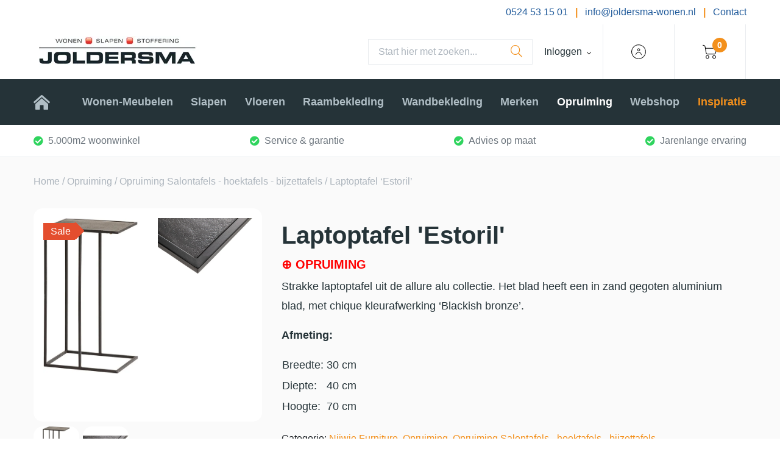

--- FILE ---
content_type: text/html; charset=UTF-8
request_url: https://joldersma-wonen.nl/webshop/salontafels-hoektafels-wandrekken-en-kleinmeubels/laptoptafel-estoril/
body_size: 22469
content:

<!doctype html><html lang="nl-NL"><head><script data-no-optimize="1">var litespeed_docref=sessionStorage.getItem("litespeed_docref");litespeed_docref&&(Object.defineProperty(document,"referrer",{get:function(){return litespeed_docref}}),sessionStorage.removeItem("litespeed_docref"));</script> <meta charset="utf-8"><style id="litespeed-ccss">.fal{-moz-osx-font-smoothing:grayscale;-webkit-font-smoothing:antialiased;display:inline-block;font-style:normal;font-variant:normal;text-rendering:auto;line-height:1}.fa-search:before{content:"\f002"}.fa-times:before{content:"\f00d"}.fal{font-weight:300}.fal{font-family:"Font Awesome 5 Pro"}ul{box-sizing:border-box}:root{--wp--preset--font-size--normal:16px;--wp--preset--font-size--huge:42px}:root{--yith-wcan-filters_colors_titles:#434343;--yith-wcan-filters_colors_background:#fff;--yith-wcan-filters_colors_accent:#a7144c;--yith-wcan-filters_colors_accent_r:167;--yith-wcan-filters_colors_accent_g:20;--yith-wcan-filters_colors_accent_b:76;--yith-wcan-color_swatches_border_radius:100%;--yith-wcan-color_swatches_size:30px;--yith-wcan-labels_style_background:#fff;--yith-wcan-labels_style_background_hover:#a7144c;--yith-wcan-labels_style_background_active:#a7144c;--yith-wcan-labels_style_text:#434343;--yith-wcan-labels_style_text_hover:#fff;--yith-wcan-labels_style_text_active:#fff;--yith-wcan-anchors_style_text:#434343;--yith-wcan-anchors_style_text_hover:#a7144c;--yith-wcan-anchors_style_text_active:#a7144c}body{--wp--preset--color--black:#000;--wp--preset--color--cyan-bluish-gray:#abb8c3;--wp--preset--color--white:#fff;--wp--preset--color--pale-pink:#f78da7;--wp--preset--color--vivid-red:#cf2e2e;--wp--preset--color--luminous-vivid-orange:#ff6900;--wp--preset--color--luminous-vivid-amber:#fcb900;--wp--preset--color--light-green-cyan:#7bdcb5;--wp--preset--color--vivid-green-cyan:#00d084;--wp--preset--color--pale-cyan-blue:#8ed1fc;--wp--preset--color--vivid-cyan-blue:#0693e3;--wp--preset--color--vivid-purple:#9b51e0;--wp--preset--gradient--vivid-cyan-blue-to-vivid-purple:linear-gradient(135deg,rgba(6,147,227,1) 0%,#9b51e0 100%);--wp--preset--gradient--light-green-cyan-to-vivid-green-cyan:linear-gradient(135deg,#7adcb4 0%,#00d082 100%);--wp--preset--gradient--luminous-vivid-amber-to-luminous-vivid-orange:linear-gradient(135deg,rgba(252,185,0,1) 0%,rgba(255,105,0,1) 100%);--wp--preset--gradient--luminous-vivid-orange-to-vivid-red:linear-gradient(135deg,rgba(255,105,0,1) 0%,#cf2e2e 100%);--wp--preset--gradient--very-light-gray-to-cyan-bluish-gray:linear-gradient(135deg,#eee 0%,#a9b8c3 100%);--wp--preset--gradient--cool-to-warm-spectrum:linear-gradient(135deg,#4aeadc 0%,#9778d1 20%,#cf2aba 40%,#ee2c82 60%,#fb6962 80%,#fef84c 100%);--wp--preset--gradient--blush-light-purple:linear-gradient(135deg,#ffceec 0%,#9896f0 100%);--wp--preset--gradient--blush-bordeaux:linear-gradient(135deg,#fecda5 0%,#fe2d2d 50%,#6b003e 100%);--wp--preset--gradient--luminous-dusk:linear-gradient(135deg,#ffcb70 0%,#c751c0 50%,#4158d0 100%);--wp--preset--gradient--pale-ocean:linear-gradient(135deg,#fff5cb 0%,#b6e3d4 50%,#33a7b5 100%);--wp--preset--gradient--electric-grass:linear-gradient(135deg,#caf880 0%,#71ce7e 100%);--wp--preset--gradient--midnight:linear-gradient(135deg,#020381 0%,#2874fc 100%);--wp--preset--font-size--small:13px;--wp--preset--font-size--medium:20px;--wp--preset--font-size--large:36px;--wp--preset--font-size--x-large:42px;--wp--preset--spacing--20:.44rem;--wp--preset--spacing--30:.67rem;--wp--preset--spacing--40:1rem;--wp--preset--spacing--50:1.5rem;--wp--preset--spacing--60:2.25rem;--wp--preset--spacing--70:3.38rem;--wp--preset--spacing--80:5.06rem;--wp--preset--shadow--natural:6px 6px 9px rgba(0,0,0,.2);--wp--preset--shadow--deep:12px 12px 50px rgba(0,0,0,.4);--wp--preset--shadow--sharp:6px 6px 0px rgba(0,0,0,.2);--wp--preset--shadow--outlined:6px 6px 0px -3px rgba(255,255,255,1),6px 6px rgba(0,0,0,1);--wp--preset--shadow--crisp:6px 6px 0px rgba(0,0,0,1)}body{margin:0}body{padding-top:0;padding-right:0;padding-bottom:0;padding-left:0}button.pswp__button{box-shadow:none!important;background-image:url(/wp-content/plugins/woocommerce/assets/css/photoswipe/default-skin/default-skin.png)!important}button.pswp__button,button.pswp__button--arrow--left:before,button.pswp__button--arrow--right:before{background-color:transparent!important}button.pswp__button--arrow--left,button.pswp__button--arrow--right{background-image:none!important}.pswp{display:none;position:absolute;width:100%;height:100%;left:0;top:0;overflow:hidden;-ms-touch-action:none;touch-action:none;z-index:1500;-webkit-text-size-adjust:100%;-webkit-backface-visibility:hidden;outline:0}.pswp *{-webkit-box-sizing:border-box;box-sizing:border-box}.pswp__bg{position:absolute;left:0;top:0;width:100%;height:100%;background:#000;opacity:0;-webkit-transform:translateZ(0);transform:translateZ(0);-webkit-backface-visibility:hidden;will-change:opacity}.pswp__scroll-wrap{position:absolute;left:0;top:0;width:100%;height:100%;overflow:hidden}.pswp__container{-ms-touch-action:none;touch-action:none;position:absolute;left:0;right:0;top:0;bottom:0}.pswp__container{-webkit-touch-callout:none}.pswp__bg{will-change:opacity}.pswp__container{-webkit-backface-visibility:hidden}.pswp__item{position:absolute;left:0;right:0;top:0;bottom:0;overflow:hidden}.pswp__button{width:44px;height:44px;position:relative;background:0 0;overflow:visible;-webkit-appearance:none;display:block;border:0;padding:0;margin:0;float:right;opacity:.75;-webkit-box-shadow:none;box-shadow:none}.pswp__button::-moz-focus-inner{padding:0;border:0}.pswp__button,.pswp__button--arrow--left:before,.pswp__button--arrow--right:before{background:url(/wp-content/plugins/woocommerce/assets/css/photoswipe/default-skin/default-skin.png) 0 0 no-repeat;background-size:264px 88px;width:44px;height:44px}.pswp__button--close{background-position:0 -44px}.pswp__button--share{background-position:-44px -44px}.pswp__button--fs{display:none}.pswp__button--zoom{display:none;background-position:-88px 0}.pswp__button--arrow--left,.pswp__button--arrow--right{background:0 0;top:50%;margin-top:-50px;width:70px;height:100px;position:absolute}.pswp__button--arrow--left{left:0}.pswp__button--arrow--right{right:0}.pswp__button--arrow--left:before,.pswp__button--arrow--right:before{content:'';top:35px;background-color:rgba(0,0,0,.3);height:30px;width:32px;position:absolute}.pswp__button--arrow--left:before{left:6px;background-position:-138px -44px}.pswp__button--arrow--right:before{right:6px;background-position:-94px -44px}.pswp__share-modal{display:block;background:rgba(0,0,0,.5);width:100%;height:100%;top:0;left:0;padding:10px;position:absolute;z-index:1600;opacity:0;-webkit-backface-visibility:hidden;will-change:opacity}.pswp__share-modal--hidden{display:none}.pswp__share-tooltip{z-index:1620;position:absolute;background:#fff;top:56px;border-radius:2px;display:block;width:auto;right:44px;-webkit-box-shadow:0 2px 5px rgba(0,0,0,.25);box-shadow:0 2px 5px rgba(0,0,0,.25);-webkit-transform:translateY(6px);-ms-transform:translateY(6px);transform:translateY(6px);-webkit-backface-visibility:hidden;will-change:transform}.pswp__counter{position:absolute;left:0;top:0;height:44px;font-size:13px;line-height:44px;color:#fff;opacity:.75;padding:0 10px}.pswp__caption{position:absolute;left:0;bottom:0;width:100%;min-height:44px}.pswp__caption__center{text-align:left;max-width:420px;margin:0 auto;font-size:13px;padding:10px;line-height:20px;color:#ccc}.pswp__preloader{width:44px;height:44px;position:absolute;top:0;left:50%;margin-left:-22px;opacity:0;will-change:opacity;direction:ltr}.pswp__preloader__icn{width:20px;height:20px;margin:12px}@media screen and (max-width:1024px){.pswp__preloader{position:relative;left:auto;top:auto;margin:0;float:right}}.pswp__ui{-webkit-font-smoothing:auto;visibility:visible;opacity:1;z-index:1550}.pswp__top-bar{position:absolute;left:0;top:0;height:44px;width:100%}.pswp__caption,.pswp__top-bar{-webkit-backface-visibility:hidden;will-change:opacity}.pswp__caption,.pswp__top-bar{background-color:rgba(0,0,0,.5)}.pswp__ui--hidden .pswp__button--arrow--left,.pswp__ui--hidden .pswp__button--arrow--right,.pswp__ui--hidden .pswp__caption,.pswp__ui--hidden .pswp__top-bar{opacity:.001}:root{--woocommerce:#7f54b3;--wc-green:#7ad03a;--wc-red:#a00;--wc-orange:#ffba00;--wc-blue:#2ea2cc;--wc-primary:#7f54b3;--wc-primary-text:#fff;--wc-secondary:#e9e6ed;--wc-secondary-text:#515151;--wc-highlight:#b3af54;--wc-highligh-text:#fff;--wc-content-bg:#fff;--wc-subtext:#767676}.woocommerce img,.woocommerce-page img{height:auto;max-width:100%}@media only screen and (max-width:768px){:root{--woocommerce:#7f54b3;--wc-green:#7ad03a;--wc-red:#a00;--wc-orange:#ffba00;--wc-blue:#2ea2cc;--wc-primary:#7f54b3;--wc-primary-text:#fff;--wc-secondary:#e9e6ed;--wc-secondary-text:#515151;--wc-highlight:#b3af54;--wc-highligh-text:#fff;--wc-content-bg:#fff;--wc-subtext:#767676}}:root{--woocommerce:#7f54b3;--wc-green:#7ad03a;--wc-red:#a00;--wc-orange:#ffba00;--wc-blue:#2ea2cc;--wc-primary:#7f54b3;--wc-primary-text:#fff;--wc-secondary:#e9e6ed;--wc-secondary-text:#515151;--wc-highlight:#b3af54;--wc-highligh-text:#fff;--wc-content-bg:#fff;--wc-subtext:#767676}.woocommerce .woocommerce-breadcrumb{margin:0 0 1em;padding:0;font-size:.92em;color:#767676}.woocommerce .woocommerce-breadcrumb:after,.woocommerce .woocommerce-breadcrumb:before{content:" ";display:table}.woocommerce .woocommerce-breadcrumb:after{clear:both}.woocommerce .woocommerce-breadcrumb a{color:#767676}:root{--blue:#007bff;--indigo:#6610f2;--purple:#6f42c1;--pink:#e83e8c;--red:#dc3545;--orange:#fd7e14;--yellow:#ffc107;--green:#28a745;--teal:#20c997;--cyan:#17a2b8;--white:#fff;--gray:#6c757d;--gray-dark:#343a40;--primary:#215b9b;--secondary:#253338;--success:#28a745;--info:#17a2b8;--warning:#ffc107;--danger:#dc3545;--light:#f8f9fa;--dark:#343a40;--white-blue:#d9e2ed;--light-blue:#1f436a;--dark-blue:#062e59;--gold:#ffc720;--gray-light:#fcfcfc;--gray-100:#f8f9fa;--gray:#e9ecef;--gray-300:#dee2e6;--gray-400:#ced4da;--gray-500:#adb5bd;--gray-dark:#6c757d;--gray-700:#495057;--gray-800:#343a40;--gray-900:#212529;--black:#000;--breakpoint-xs:0;--breakpoint-sm:576px;--breakpoint-md:800px;--breakpoint-lg:992px;--breakpoint-xl:1240px;--font-family-sans-serif:"Dosis",sans-serif;--font-family-monospace:SFMono-Regular,Menlo,Monaco,Consolas,"Liberation Mono","Courier New",monospace}*,*:before,*:after{box-sizing:border-box}html{font-family:sans-serif;line-height:1.15;-webkit-text-size-adjust:100%}main,nav,section{display:block}body{margin:0;font-family:"Dosis",sans-serif;font-size:1rem;font-weight:400;line-height:1.5;color:#212529;text-align:left;background-color:#fff}h1,h2,h4{margin-top:0;margin-bottom:.5rem}p{margin-top:0;margin-bottom:1rem}ul{margin-top:0;margin-bottom:1rem}ul ul{margin-bottom:0}sup{position:relative;font-size:75%;line-height:0;vertical-align:baseline}sup{top:-.5em}a{color:#215b9b;text-decoration:none;background-color:rgba(0,0,0,0)}img{vertical-align:middle;border-style:none}label{display:inline-block;margin-bottom:.5rem}button{border-radius:0}input,button{margin:0;font-family:inherit;font-size:inherit;line-height:inherit}button,input{overflow:visible}button{text-transform:none}button,[type=submit]{-webkit-appearance:button}button::-moz-focus-inner,[type=submit]::-moz-focus-inner{padding:0;border-style:none}input[type=checkbox]{box-sizing:border-box;padding:0}::-webkit-file-upload-button{font:inherit;-webkit-appearance:button}h1,h2,h4{margin-bottom:.5rem;font-weight:500;line-height:1.2}h1{font-size:2.5rem}h2{font-size:2rem}h4{font-size:1.5rem}.container{width:100%;padding-right:15px;padding-left:15px;margin-right:auto;margin-left:auto}@media (min-width:576px){.container{max-width:540px}}@media (min-width:800px){.container{max-width:840px}}@media (min-width:992px){.container{max-width:960px}}@media (min-width:1240px){.container{max-width:1200px}}.btn{display:inline-block;font-weight:400;color:#212529;text-align:center;vertical-align:middle;background-color:rgba(0,0,0,0);border:0 solid rgba(0,0,0,0);padding:1rem 1.5rem;font-size:.75rem;line-height:1.5;border-radius:35px}.dropdown{position:relative}.nav{display:flex;flex-wrap:wrap;padding-left:0;margin-bottom:0;list-style:none}.nav-link{display:block;padding:.5rem 1rem}.carousel{position:relative}.d-none{display:none!important}.d-flex{display:flex!important}@media (min-width:992px){.d-lg-none{display:none!important}.d-lg-flex{display:flex!important}}.flex-column{flex-direction:column!important}.align-items-center{align-items:center!important}@media (min-width:992px){.flex-lg-row{flex-direction:row!important}.justify-content-lg-between{justify-content:space-between!important}.align-items-lg-center{align-items:center!important}}.px-0{padding-right:0!important}.px-0{padding-left:0!important}.py-3{padding-top:.75rem!important}.py-3{padding-bottom:.75rem!important}@media (min-width:992px){.px-lg-4{padding-right:1rem!important}.px-lg-4{padding-left:1rem!important}}html,body{position:relative;overflow-x:hidden}body:after{position:absolute;display:flex;top:10.3rem;left:0;bottom:0;right:0;content:"";background-color:rgba(0,0,0,.4);visibility:hidden;opacity:0;z-index:2}.main-content{position:relative;background-color:#fafafa;width:100vw}a{text-decoration:none;outline:none;box-shadow:none}input:not([type=checkbox]):not([type=radio]):not([type=submit]):not([name=s]){padding:10px 15px;border:1px solid #e9ecef;background-color:#fff;border-radius:5px;margin:0 0 1rem}.btn{text-decoration:none;border-radius:0}.btn--primary{position:relative;display:flex;justify-content:center;align-items:center;width:max-content;font-family:"Dosis",sans-serif;font-size:1rem;font-weight:700;color:#fff;padding:15px 35px;background-color:#2fd45e;border-radius:15px;border:2px solid rgba(0,0,0,0)}.btn--search{padding:.5rem 1rem;margin-top:0;border:1px solid #e9ecef;border-left:none;border-right:none}@media (min-width:992px){.btn--search{border-right:1px solid #e9ecef}}.btn--search i{font-size:1.2rem;color:#f3901c}.carousel{width:100%;border-radius:0}.carousel--target{display:flex;width:100%;height:350px;border-radius:15px;overflow:hidden;background-color:#fff}@media (min-width:992px){.carousel--target{width:375px}}.carousel--target .carousel__slide{display:flex;justify-content:center;align-items:center;width:100%;height:350px}@media (min-width:992px){.carousel--target .carousel__slide{width:375px;padding:1rem}}.carousel--target .carousel__slide img{max-height:100%;max-width:100%;width:auto;height:auto;vertical-align:middle}.carousel--nav{display:flex;width:100%;margin-top:.5rem}.carousel--nav .carousel__slide{display:flex;justify-content:center;align-items:center;width:75px;height:75px;margin:0 .2rem;border-radius:15px;background-color:#fff;overflow:hidden}.carousel--nav .carousel__slide:first-of-type{margin-left:0}.carousel--nav .carousel__slide:last-of-type{margin-right:0}.carousel--nav .carousel__slide img{width:100%;height:100%;object-fit:contain}.logo--site{display:flex;width:auto;height:50px;opacity:1;left:0}.icon{position:relative}.icon:before{position:relative;display:flex;width:24px;height:24px;content:"";background-size:100% 100%;background-repeat:no-repeat}.nav--primary{position:absolute;display:block;top:0;left:0;width:100%;height:max-content;overflow-y:scroll;background-color:#fff;list-style:none;padding:2rem 1rem 4rem;z-index:5}@media (min-width:800px)and (max-width:991.98px){.nav--primary{position:relative;margin:0 auto}}@media (min-width:992px){.nav--primary{top:unset;left:unset;padding:0;position:relative;display:flex;justify-content:space-between;flex-direction:row;align-items:center;overflow-y:unset;background-color:#253338}}.nav--primary>li{position:relative;display:flex;align-items:center;width:100%;margin:1rem 0}@media (min-width:992px){.nav--primary>li{width:max-content;height:100%;margin:0 10px}.nav--primary>li:first-child{margin-left:0}.nav--primary>li:last-child{margin-right:0}}.nav--primary>li a{width:100%;font-family:"Dosis",sans-serif;font-size:1.125rem;font-weight:700;line-height:1.4;color:#253338;text-decoration:none;padding:0}@media (min-width:992px){.nav--primary>li a{text-align:center;line-height:4.2;color:#b0bec5;font-size:1.125rem}}.nav--primary>li.active a{color:#adb5bd}@media (min-width:992px){.nav--primary>li.active a{color:#fff}}.nav--primary>li:first-of-type{display:none}@media (min-width:992px){.nav--primary>li:first-of-type{display:flex}}.nav--primary>li:first-of-type a{position:relative;color:rgba(0,0,0,0);display:flex;align-items:center}.nav--primary>li:first-of-type a:before{position:absolute;display:flex;content:"";font-size:1.5rem;color:#b0bec5;font-family:"Font Awesome 5 Pro";font-weight:700}.nav--primary>li:last-of-type a{color:#f3901c}.nav--primary .menu-item-has-children{position:relative;flex-direction:column}@media (min-width:992px){.nav--primary .menu-item-has-children:before{position:absolute;visibility:hidden;left:0;bottom:0;content:"";width:100%;height:3px;background-color:#e7312c}}.nav--primary .menu-item-has-children>a{width:100%;top:0;display:flex;justify-content:space-between;align-items:center;position:relative;text-align:center}.nav--primary .menu-item-has-children>a:after{content:"";font-family:"Font Awesome 5 Pro";font-weight:400;color:#253338;font-size:1rem}@media (min-width:992px){.nav--primary .menu-item-has-children>a{justify-content:flex-start}.nav--primary .menu-item-has-children>a:after{display:none}}.nav--primary .menu-item-has-children .sub-menu{position:relative;display:none;width:100%;color:#212529;background-color:#fff;flex-direction:column;margin-bottom:0;padding:0;margin-top:.5rem;list-style:none}@media (min-width:992px){.nav--primary .menu-item-has-children .sub-menu{position:absolute;min-width:18rem;width:unset;top:100%;z-index:1000;left:0;margin-top:unset;border-radius:0 0 15px 15px;overflow:hidden}}.nav--primary .menu-item-has-children .sub-menu>li{display:flex;margin:.5rem 0}@media (min-width:992px){.nav--primary .menu-item-has-children .sub-menu>li{margin:0}}.nav--primary .menu-item-has-children .sub-menu>li a{font-family:"Dosis",sans-serif;font-weight:400;font-size:1rem;color:#000;text-align:left;padding:0 1rem;white-space:nowrap;text-decoration:none}@media (min-width:992px){.nav--primary .menu-item-has-children .sub-menu>li a{line-height:3}}.nav--primary>.nav-item>.nav-link{text-decoration:none}.pane{position:relative;z-index:1}h1{font-family:"Dosis",sans-serif;font-size:3rem;font-weight:700;line-height:1.4;color:#253338}h2{font-family:"Dosis",sans-serif;font-size:1.875rem;font-weight:700;line-height:1.4;color:#253338}.pane--usps{background-color:#fff;border-bottom:1px solid #e9ecef;display:none}@media (min-width:992px){.pane--usps{display:flex}}.pane--usps ul{display:flex;justify-content:space-between;padding:.6rem 0;list-style:none;margin-bottom:0}.pane--usps ul li{display:flex;align-items:center;position:relative;line-height:2;color:#6c757d;margin-bottom:0}.pane--usps ul li:before{position:relative;content:"";font-family:"Font Awesome 5 Pro";font-weight:700;font-size:1rem;color:#2fd45e;display:inline-block;width:1rem;margin-right:.5rem}.meta-header{position:relative;z-index:7;display:flex;width:100vw;background-color:#fff;padding:0}.meta-header span{display:flex;align-items:center;justify-content:center;font-size:1rem;color:#253338}.meta-header span a{color:#253338;text-decoration:underline;margin:0 .4rem}.meta-header__logo{position:relative;display:flex;justify-content:center;width:100%;padding:1.2rem 0;z-index:6}@media (min-width:992px){.meta-header__logo{width:25%;justify-content:flex-start}}.meta-header__logo a{display:flex}.meta-header__search{position:relative;display:flex;z-index:5;align-items:center;width:100%;height:max-content;text-decoration:none;order:1}@media (min-width:992px){.meta-header__search{order:0;width:45%;justify-content:flex-end}}.meta-header__search form{display:flex;flex-direction:row!important;width:100%}@media (min-width:992px){.meta-header__search form{margin-left:2rem;width:unset}}.meta-header__search form input:not([type=submit]){position:relative;font-family:"Dosis",sans-serif;color:#000;font-size:1rem;font-weight:400;width:100%;padding:.5rem 1rem;background-color:#fff;resize:none;border-radius:0;border:none;border-top:1px solid #e9ecef;border-bottom:1px solid #e9ecef;box-shadow:0;-webkit-appearance:none;-moz-appearance:none;appearance:none}@media (min-width:992px){.meta-header__search form input:not([type=submit]){width:218px;border:1px solid #e9ecef;border-right:none}}.meta-header__options{position:relative;display:flex;align-items:center;justify-content:space-between;padding:0 1.5rem 1rem;height:100%;width:100%;order:0}@media (min-width:992px){.meta-header__options{width:30%;padding:0}}.meta-header__options .options__login-box{position:absolute;top:2rem;width:100vw;left:-1.5rem;display:flex;flex-direction:column;padding:2rem;border-bottom-left-radius:15px;border-bottom-right-radius:15px;background-color:#fff;visibility:hidden;opacity:0;z-index:11;box-shadow:0 3px 7px -3px #adb5bd}@media (min-width:992px){.meta-header__options .options__login-box{top:5.6rem;left:0;min-width:19rem;width:unset;padding:1rem}}.meta-header__options .options__login-box h4{display:flex;justify-content:space-between;align-items:center;margin-bottom:1rem;color:#253338}.meta-header__options .options__login-box h4 .close__login i{font-size:1.5rem}.meta-header__options .options__login-box a{display:flex;justify-content:flex-end;align-items:center;color:#253338;text-decoration:none;font-size:.85rem}.meta-header__options .options__login-box form{display:grid;grid-template-columns:auto}.meta-header__options .options__login-box form label,.meta-header__options .options__login-box form input,.meta-header__options .options__login-box form button{grid-column:span 3}.meta-header__options .options__login-box form button.btn--primary{width:100%;padding:8px 35px;border-radius:5px}.meta-header__options .options__login-box form label{margin-bottom:0;color:#253338}.meta-header__options .options__login-box form label:last-of-type{grid-column:span 2}.meta-header__options span{display:flex;align-items:center;height:100%}@media (min-width:992px){.meta-header__options span{width:100%;border-right:1px solid #e9ecef}}.meta-header__options span.options__login{position:relative;align-items:center}.meta-header__options span.options__login a{margin:0}.meta-header__options span.options__login:after{position:relative;top:2px;content:"";font-family:"Font Awesome 5 Pro";font-weight:400;color:#000;font-size:.5rem;margin-left:.5rem}.meta-header__options span.options__login a{margin:0}.meta-header__options span.options__account a{margin:0}.meta-header__options span.options__cart{margin-right:1rem}@media (min-width:992px){.meta-header__options span.options__cart{margin-right:0}}.meta-header__options span.options__cart i{position:relative}.meta-header__options span.options__cart i .count{position:absolute;display:flex;justify-content:center;align-items:center;left:1rem;top:-.7rem;background-color:#f3901c;border-radius:50%;border:none;width:1.5rem;height:1.5rem;font-size:.875rem;font-family:"Dosis",sans-serif;font-weight:700;font-style:normal;color:#fff}.meta-header__hamburger{position:relative;width:2rem;height:1.5rem;-webkit-transform:rotate(0deg);-moz-transform:rotate(0deg);-o-transform:rotate(0deg);transform:rotate(0deg)}@media (min-width:992px){.meta-header__hamburger{display:none}}.meta-header__hamburger span{display:block;position:absolute;height:1px;width:100%;background-color:#000;border-radius:9px;opacity:1;-webkit-transform:rotate(0deg);-moz-transform:rotate(0deg);-o-transform:rotate(0deg);transform:rotate(0deg)}.meta-header__hamburger span:nth-child(1){top:0}.meta-header__hamburger span:nth-child(4){top:24px}@media (max-width:1239.98px){.meta-header__hamburger span:nth-child(4){top:20px}}.meta-header__hamburger span:nth-child(2),.meta-header__hamburger span:nth-child(3){top:12px}@media (max-width:1239.98px){.meta-header__hamburger span:nth-child(2),.meta-header__hamburger span:nth-child(3){top:10px}}.main-header{position:absolute;top:10.7rem;left:-101vw;display:flex;width:100vw;min-height:75vh;padding:0;background-color:#fff;z-index:6}@media (min-width:576px){.main-header{min-height:84vh}}@media (min-width:992px){.main-header{position:relative;top:unset;left:unset;min-height:4rem;background-color:#253338;z-index:5}}.shopping-cart{position:fixed;top:0;right:-33rem;display:flex;flex-direction:column;width:100%;height:100vh;background-color:#fff;padding:1rem;z-index:10;border-left:1px solid #e9ecef}@media (min-width:576px){.shopping-cart{align-items:center;right:-48rem;width:47rem;padding:3rem 15rem}}@media (min-width:992px){.shopping-cart{right:-33rem;width:32rem;padding:2rem}}.shopping-cart .cart__close{position:absolute;top:1.9rem;right:2rem;font-weight:300;font-size:1.5rem;color:#6c757d}@media (min-width:992px){.shopping-cart .cart__close{top:2.9rem}}.shopping-cart h2{color:#253338;margin-bottom:2rem}.shopping-cart .btn--primary{margin-top:auto;margin-left:auto}@media (min-width:576px){.shopping-cart .btn--primary{margin-left:unset}}.product-single{display:flex;flex-direction:column}@media (min-width:992px){.product-single{display:grid;grid-template-columns:auto auto;grid-template-rows:auto auto;grid-gap:3rem 1rem}}.product-single h1{font-size:1.5rem}@media (min-width:992px){.product-single h1{font-size:3rem}}.product-single .single__images{position:relative}.product-single .single__info{display:flex;flex-direction:column;width:100%;padding:0}@media (min-width:992px){.product-single .single__info{padding:1rem}}.product-single .single__info h2{font-size:2.5rem}.product-single .single__info .info__description{font-size:1.125rem;color:#253338;line-height:1.8;padding-top:1.5rem;padding-right:1rem}@media (min-width:992px){.product-single .single__info .info__description{padding-top:0;padding-right:unset}}.product-single .single__info .info__usps>ul li{display:flex;align-items:center;position:relative;line-height:2;margin-bottom:0}.product-single .single__info .info__usps>ul li:first-of-type{display:none}.product-single .single__info .info__usps>ul li:before{position:relative;content:"";font-family:"Font Awesome 5 Pro";font-weight:700;font-size:1rem;color:#2fd45e;display:inline-block;width:1rem;margin-right:.5rem}.woocommerce .woocommerce-breadcrumb{font-size:1rem;margin:1rem 0 2rem;color:#adb5bd}.woocommerce .woocommerce-breadcrumb a{color:#adb5bd;text-decoration:none}.woocommerce form{display:flex;flex-direction:column;height:100%}</style><link rel="preload" data-asynced="1" data-optimized="2" as="style" onload="this.onload=null;this.rel='stylesheet'" href="https://joldersma-wonen.nl/wp-content/litespeed/ucss/fbfb9cfd272a565865ea6a748a5c67d4.css?ver=01825" /><script data-optimized="1" type="litespeed/javascript" data-src="https://joldersma-wonen.nl/wp-content/plugins/litespeed-cache/assets/js/css_async.min.js"></script> <meta http-equiv="x-ua-compatible" content="ie=edge"><meta name="viewport" content="width=device-width, initial-scale=1, shrink-to-fit=no"><link rel="icon" href="https://joldersma-wonen.nl/app/uploads/2022/01/letter-J-mail.jpg" type="image/x-icon"/><link rel="shortcut icon" href="https://joldersma-wonen.nl/app/uploads/2022/01/letter-J-mail.jpg" type="image/x-icon"/><link data-asynced="1" as="style" onload="this.onload=null;this.rel='stylesheet'"  rel="preload" href="//pro.fontawesome.com/releases/v5.13.1/css/all.css" integrity="sha384-B9BoFFAuBaCfqw6lxWBZrhg/z4NkwqdBci+E+Sc2XlK/Rz25RYn8Fetb+Aw5irxa" crossorigin="anonymous"><link data-asynced="1" as="style" onload="this.onload=null;this.rel='stylesheet'"  rel="preload" href="//code.jquery.com/ui/1.12.1/themes/base/jquery-ui.css"><meta name='robots' content='index, follow, max-image-preview:large, max-snippet:-1, max-video-preview:-1' /><style>img:is([sizes="auto" i], [sizes^="auto," i]) { contain-intrinsic-size: 3000px 1500px }</style><title>Laptoptafel &#039;Estoril&#039; | Verkrijgbaar bij Joldersma Wonen</title><meta name="description" content="Op zoek naar de perfecte Laptoptafel &#039;Estoril&#039; voor jouw woning? Kom langs bij Joldersma Wonen in Schoonebeek!" /><link rel="canonical" href="https://joldersma-wonen.nl/merken/nijwie/laptoptafel-estoril/" /><meta property="og:locale" content="nl_NL" /><meta property="og:type" content="article" /><meta property="og:title" content="Laptoptafel &#039;Estoril&#039; | Verkrijgbaar bij Joldersma Wonen" /><meta property="og:description" content="Op zoek naar de perfecte Laptoptafel &#039;Estoril&#039; voor jouw woning? Kom langs bij Joldersma Wonen in Schoonebeek!" /><meta property="og:url" content="https://joldersma-wonen.nl/merken/nijwie/laptoptafel-estoril/" /><meta property="og:site_name" content="Joldersma Wonen" /><meta property="article:modified_time" content="2024-12-18T11:31:51+00:00" /><meta property="og:image" content="https://joldersma-wonen.nl/wp-content/uploads/2022/11/laptoptafel-estoril-blackish-bronze-allure-alu-collection_joldersma_wonen_schoonebeek_emmen_coevorden_drenthe_01.jpg" /><meta property="og:image:width" content="371" /><meta property="og:image:height" content="613" /><meta property="og:image:type" content="image/jpeg" /><meta name="twitter:card" content="summary_large_image" /><meta name="twitter:label1" content="Geschatte leestijd" /><meta name="twitter:data1" content="1 minuut" /> <script type="application/ld+json" class="yoast-schema-graph">{"@context":"https://schema.org","@graph":[{"@type":"WebPage","@id":"https://joldersma-wonen.nl/merken/nijwie/laptoptafel-estoril/","url":"https://joldersma-wonen.nl/merken/nijwie/laptoptafel-estoril/","name":"Laptoptafel 'Estoril' | Verkrijgbaar bij Joldersma Wonen","isPartOf":{"@id":"https://joldersma-wonen.nl/#website"},"primaryImageOfPage":{"@id":"https://joldersma-wonen.nl/merken/nijwie/laptoptafel-estoril/#primaryimage"},"image":{"@id":"https://joldersma-wonen.nl/merken/nijwie/laptoptafel-estoril/#primaryimage"},"thumbnailUrl":"https://joldersma-wonen.nl/wp-content/uploads/2022/11/laptoptafel-estoril-blackish-bronze-allure-alu-collection_joldersma_wonen_schoonebeek_emmen_coevorden_drenthe_01.jpg","datePublished":"2022-11-09T10:54:45+00:00","dateModified":"2024-12-18T11:31:51+00:00","description":"Op zoek naar de perfecte Laptoptafel 'Estoril' voor jouw woning? Kom langs bij Joldersma Wonen in Schoonebeek!","breadcrumb":{"@id":"https://joldersma-wonen.nl/merken/nijwie/laptoptafel-estoril/#breadcrumb"},"inLanguage":"nl-NL","potentialAction":[{"@type":"ReadAction","target":["https://joldersma-wonen.nl/merken/nijwie/laptoptafel-estoril/"]}]},{"@type":"ImageObject","inLanguage":"nl-NL","@id":"https://joldersma-wonen.nl/merken/nijwie/laptoptafel-estoril/#primaryimage","url":"https://joldersma-wonen.nl/wp-content/uploads/2022/11/laptoptafel-estoril-blackish-bronze-allure-alu-collection_joldersma_wonen_schoonebeek_emmen_coevorden_drenthe_01.jpg","contentUrl":"https://joldersma-wonen.nl/wp-content/uploads/2022/11/laptoptafel-estoril-blackish-bronze-allure-alu-collection_joldersma_wonen_schoonebeek_emmen_coevorden_drenthe_01.jpg","width":371,"height":613},{"@type":"BreadcrumbList","@id":"https://joldersma-wonen.nl/merken/nijwie/laptoptafel-estoril/#breadcrumb","itemListElement":[{"@type":"ListItem","position":1,"name":"Home","item":"https://joldersma-wonen.nl/"},{"@type":"ListItem","position":2,"name":"Winkel","item":"https://joldersma-wonen.nl/winkel/"},{"@type":"ListItem","position":3,"name":"Laptoptafel &#8216;Estoril&#8217;"}]},{"@type":"WebSite","@id":"https://joldersma-wonen.nl/#website","url":"https://joldersma-wonen.nl/","name":"Joldersma Wonen","description":"Wonen | Slapen | Stoffering","publisher":{"@id":"https://joldersma-wonen.nl/#organization"},"potentialAction":[{"@type":"SearchAction","target":{"@type":"EntryPoint","urlTemplate":"https://joldersma-wonen.nl/?s={search_term_string}"},"query-input":{"@type":"PropertyValueSpecification","valueRequired":true,"valueName":"search_term_string"}}],"inLanguage":"nl-NL"},{"@type":"Organization","@id":"https://joldersma-wonen.nl/#organization","name":"Joldersma Wonen","url":"https://joldersma-wonen.nl/","logo":{"@type":"ImageObject","inLanguage":"nl-NL","@id":"https://joldersma-wonen.nl/#/schema/logo/image/","url":"https://joldersma-wonen.nl/wp-content/uploads/2021/05/joldersma-logo-1.jpg","contentUrl":"https://joldersma-wonen.nl/wp-content/uploads/2021/05/joldersma-logo-1.jpg","width":271,"height":52,"caption":"Joldersma Wonen"},"image":{"@id":"https://joldersma-wonen.nl/#/schema/logo/image/"}}]}</script> <link rel="alternate" type="application/rss+xml" title="Joldersma Wonen &raquo; Laptoptafel &#8216;Estoril&#8217; reacties feed" href="https://joldersma-wonen.nl/merken/nijwie/laptoptafel-estoril/feed/" /><style id='font-awesome-inline-css' type='text/css'>[data-font="FontAwesome"]:before {font-family: 'FontAwesome' !important;content: attr(data-icon) !important;speak: none !important;font-weight: normal !important;font-variant: normal !important;text-transform: none !important;line-height: 1 !important;font-style: normal !important;-webkit-font-smoothing: antialiased !important;-moz-osx-font-smoothing: grayscale !important;}</style><style id='yith-wcan-shortcodes-inline-css' type='text/css'>:root{
	--yith-wcan-filters_colors_titles: #434343;
	--yith-wcan-filters_colors_background: #FFFFFF;
	--yith-wcan-filters_colors_accent: #A7144C;
	--yith-wcan-filters_colors_accent_r: 167;
	--yith-wcan-filters_colors_accent_g: 20;
	--yith-wcan-filters_colors_accent_b: 76;
	--yith-wcan-color_swatches_border_radius: 100%;
	--yith-wcan-color_swatches_size: 30px;
	--yith-wcan-labels_style_background: #FFFFFF;
	--yith-wcan-labels_style_background_hover: #A7144C;
	--yith-wcan-labels_style_background_active: #A7144C;
	--yith-wcan-labels_style_text: #434343;
	--yith-wcan-labels_style_text_hover: #FFFFFF;
	--yith-wcan-labels_style_text_active: #FFFFFF;
	--yith-wcan-anchors_style_text: #434343;
	--yith-wcan-anchors_style_text_hover: #A7144C;
	--yith-wcan-anchors_style_text_active: #A7144C;
}</style><style id='global-styles-inline-css' type='text/css'>:root{--wp--preset--aspect-ratio--square: 1;--wp--preset--aspect-ratio--4-3: 4/3;--wp--preset--aspect-ratio--3-4: 3/4;--wp--preset--aspect-ratio--3-2: 3/2;--wp--preset--aspect-ratio--2-3: 2/3;--wp--preset--aspect-ratio--16-9: 16/9;--wp--preset--aspect-ratio--9-16: 9/16;--wp--preset--color--black: #000000;--wp--preset--color--cyan-bluish-gray: #abb8c3;--wp--preset--color--white: #ffffff;--wp--preset--color--pale-pink: #f78da7;--wp--preset--color--vivid-red: #cf2e2e;--wp--preset--color--luminous-vivid-orange: #ff6900;--wp--preset--color--luminous-vivid-amber: #fcb900;--wp--preset--color--light-green-cyan: #7bdcb5;--wp--preset--color--vivid-green-cyan: #00d084;--wp--preset--color--pale-cyan-blue: #8ed1fc;--wp--preset--color--vivid-cyan-blue: #0693e3;--wp--preset--color--vivid-purple: #9b51e0;--wp--preset--gradient--vivid-cyan-blue-to-vivid-purple: linear-gradient(135deg,rgba(6,147,227,1) 0%,rgb(155,81,224) 100%);--wp--preset--gradient--light-green-cyan-to-vivid-green-cyan: linear-gradient(135deg,rgb(122,220,180) 0%,rgb(0,208,130) 100%);--wp--preset--gradient--luminous-vivid-amber-to-luminous-vivid-orange: linear-gradient(135deg,rgba(252,185,0,1) 0%,rgba(255,105,0,1) 100%);--wp--preset--gradient--luminous-vivid-orange-to-vivid-red: linear-gradient(135deg,rgba(255,105,0,1) 0%,rgb(207,46,46) 100%);--wp--preset--gradient--very-light-gray-to-cyan-bluish-gray: linear-gradient(135deg,rgb(238,238,238) 0%,rgb(169,184,195) 100%);--wp--preset--gradient--cool-to-warm-spectrum: linear-gradient(135deg,rgb(74,234,220) 0%,rgb(151,120,209) 20%,rgb(207,42,186) 40%,rgb(238,44,130) 60%,rgb(251,105,98) 80%,rgb(254,248,76) 100%);--wp--preset--gradient--blush-light-purple: linear-gradient(135deg,rgb(255,206,236) 0%,rgb(152,150,240) 100%);--wp--preset--gradient--blush-bordeaux: linear-gradient(135deg,rgb(254,205,165) 0%,rgb(254,45,45) 50%,rgb(107,0,62) 100%);--wp--preset--gradient--luminous-dusk: linear-gradient(135deg,rgb(255,203,112) 0%,rgb(199,81,192) 50%,rgb(65,88,208) 100%);--wp--preset--gradient--pale-ocean: linear-gradient(135deg,rgb(255,245,203) 0%,rgb(182,227,212) 50%,rgb(51,167,181) 100%);--wp--preset--gradient--electric-grass: linear-gradient(135deg,rgb(202,248,128) 0%,rgb(113,206,126) 100%);--wp--preset--gradient--midnight: linear-gradient(135deg,rgb(2,3,129) 0%,rgb(40,116,252) 100%);--wp--preset--font-size--small: 13px;--wp--preset--font-size--medium: 20px;--wp--preset--font-size--large: 36px;--wp--preset--font-size--x-large: 42px;--wp--preset--spacing--20: 0.44rem;--wp--preset--spacing--30: 0.67rem;--wp--preset--spacing--40: 1rem;--wp--preset--spacing--50: 1.5rem;--wp--preset--spacing--60: 2.25rem;--wp--preset--spacing--70: 3.38rem;--wp--preset--spacing--80: 5.06rem;--wp--preset--shadow--natural: 6px 6px 9px rgba(0, 0, 0, 0.2);--wp--preset--shadow--deep: 12px 12px 50px rgba(0, 0, 0, 0.4);--wp--preset--shadow--sharp: 6px 6px 0px rgba(0, 0, 0, 0.2);--wp--preset--shadow--outlined: 6px 6px 0px -3px rgba(255, 255, 255, 1), 6px 6px rgba(0, 0, 0, 1);--wp--preset--shadow--crisp: 6px 6px 0px rgba(0, 0, 0, 1);}:where(body) { margin: 0; }.wp-site-blocks > .alignleft { float: left; margin-right: 2em; }.wp-site-blocks > .alignright { float: right; margin-left: 2em; }.wp-site-blocks > .aligncenter { justify-content: center; margin-left: auto; margin-right: auto; }:where(.is-layout-flex){gap: 0.5em;}:where(.is-layout-grid){gap: 0.5em;}.is-layout-flow > .alignleft{float: left;margin-inline-start: 0;margin-inline-end: 2em;}.is-layout-flow > .alignright{float: right;margin-inline-start: 2em;margin-inline-end: 0;}.is-layout-flow > .aligncenter{margin-left: auto !important;margin-right: auto !important;}.is-layout-constrained > .alignleft{float: left;margin-inline-start: 0;margin-inline-end: 2em;}.is-layout-constrained > .alignright{float: right;margin-inline-start: 2em;margin-inline-end: 0;}.is-layout-constrained > .aligncenter{margin-left: auto !important;margin-right: auto !important;}.is-layout-constrained > :where(:not(.alignleft):not(.alignright):not(.alignfull)){margin-left: auto !important;margin-right: auto !important;}body .is-layout-flex{display: flex;}.is-layout-flex{flex-wrap: wrap;align-items: center;}.is-layout-flex > :is(*, div){margin: 0;}body .is-layout-grid{display: grid;}.is-layout-grid > :is(*, div){margin: 0;}body{padding-top: 0px;padding-right: 0px;padding-bottom: 0px;padding-left: 0px;}a:where(:not(.wp-element-button)){text-decoration: underline;}:root :where(.wp-element-button, .wp-block-button__link){background-color: #32373c;border-width: 0;color: #fff;font-family: inherit;font-size: inherit;line-height: inherit;padding: calc(0.667em + 2px) calc(1.333em + 2px);text-decoration: none;}.has-black-color{color: var(--wp--preset--color--black) !important;}.has-cyan-bluish-gray-color{color: var(--wp--preset--color--cyan-bluish-gray) !important;}.has-white-color{color: var(--wp--preset--color--white) !important;}.has-pale-pink-color{color: var(--wp--preset--color--pale-pink) !important;}.has-vivid-red-color{color: var(--wp--preset--color--vivid-red) !important;}.has-luminous-vivid-orange-color{color: var(--wp--preset--color--luminous-vivid-orange) !important;}.has-luminous-vivid-amber-color{color: var(--wp--preset--color--luminous-vivid-amber) !important;}.has-light-green-cyan-color{color: var(--wp--preset--color--light-green-cyan) !important;}.has-vivid-green-cyan-color{color: var(--wp--preset--color--vivid-green-cyan) !important;}.has-pale-cyan-blue-color{color: var(--wp--preset--color--pale-cyan-blue) !important;}.has-vivid-cyan-blue-color{color: var(--wp--preset--color--vivid-cyan-blue) !important;}.has-vivid-purple-color{color: var(--wp--preset--color--vivid-purple) !important;}.has-black-background-color{background-color: var(--wp--preset--color--black) !important;}.has-cyan-bluish-gray-background-color{background-color: var(--wp--preset--color--cyan-bluish-gray) !important;}.has-white-background-color{background-color: var(--wp--preset--color--white) !important;}.has-pale-pink-background-color{background-color: var(--wp--preset--color--pale-pink) !important;}.has-vivid-red-background-color{background-color: var(--wp--preset--color--vivid-red) !important;}.has-luminous-vivid-orange-background-color{background-color: var(--wp--preset--color--luminous-vivid-orange) !important;}.has-luminous-vivid-amber-background-color{background-color: var(--wp--preset--color--luminous-vivid-amber) !important;}.has-light-green-cyan-background-color{background-color: var(--wp--preset--color--light-green-cyan) !important;}.has-vivid-green-cyan-background-color{background-color: var(--wp--preset--color--vivid-green-cyan) !important;}.has-pale-cyan-blue-background-color{background-color: var(--wp--preset--color--pale-cyan-blue) !important;}.has-vivid-cyan-blue-background-color{background-color: var(--wp--preset--color--vivid-cyan-blue) !important;}.has-vivid-purple-background-color{background-color: var(--wp--preset--color--vivid-purple) !important;}.has-black-border-color{border-color: var(--wp--preset--color--black) !important;}.has-cyan-bluish-gray-border-color{border-color: var(--wp--preset--color--cyan-bluish-gray) !important;}.has-white-border-color{border-color: var(--wp--preset--color--white) !important;}.has-pale-pink-border-color{border-color: var(--wp--preset--color--pale-pink) !important;}.has-vivid-red-border-color{border-color: var(--wp--preset--color--vivid-red) !important;}.has-luminous-vivid-orange-border-color{border-color: var(--wp--preset--color--luminous-vivid-orange) !important;}.has-luminous-vivid-amber-border-color{border-color: var(--wp--preset--color--luminous-vivid-amber) !important;}.has-light-green-cyan-border-color{border-color: var(--wp--preset--color--light-green-cyan) !important;}.has-vivid-green-cyan-border-color{border-color: var(--wp--preset--color--vivid-green-cyan) !important;}.has-pale-cyan-blue-border-color{border-color: var(--wp--preset--color--pale-cyan-blue) !important;}.has-vivid-cyan-blue-border-color{border-color: var(--wp--preset--color--vivid-cyan-blue) !important;}.has-vivid-purple-border-color{border-color: var(--wp--preset--color--vivid-purple) !important;}.has-vivid-cyan-blue-to-vivid-purple-gradient-background{background: var(--wp--preset--gradient--vivid-cyan-blue-to-vivid-purple) !important;}.has-light-green-cyan-to-vivid-green-cyan-gradient-background{background: var(--wp--preset--gradient--light-green-cyan-to-vivid-green-cyan) !important;}.has-luminous-vivid-amber-to-luminous-vivid-orange-gradient-background{background: var(--wp--preset--gradient--luminous-vivid-amber-to-luminous-vivid-orange) !important;}.has-luminous-vivid-orange-to-vivid-red-gradient-background{background: var(--wp--preset--gradient--luminous-vivid-orange-to-vivid-red) !important;}.has-very-light-gray-to-cyan-bluish-gray-gradient-background{background: var(--wp--preset--gradient--very-light-gray-to-cyan-bluish-gray) !important;}.has-cool-to-warm-spectrum-gradient-background{background: var(--wp--preset--gradient--cool-to-warm-spectrum) !important;}.has-blush-light-purple-gradient-background{background: var(--wp--preset--gradient--blush-light-purple) !important;}.has-blush-bordeaux-gradient-background{background: var(--wp--preset--gradient--blush-bordeaux) !important;}.has-luminous-dusk-gradient-background{background: var(--wp--preset--gradient--luminous-dusk) !important;}.has-pale-ocean-gradient-background{background: var(--wp--preset--gradient--pale-ocean) !important;}.has-electric-grass-gradient-background{background: var(--wp--preset--gradient--electric-grass) !important;}.has-midnight-gradient-background{background: var(--wp--preset--gradient--midnight) !important;}.has-small-font-size{font-size: var(--wp--preset--font-size--small) !important;}.has-medium-font-size{font-size: var(--wp--preset--font-size--medium) !important;}.has-large-font-size{font-size: var(--wp--preset--font-size--large) !important;}.has-x-large-font-size{font-size: var(--wp--preset--font-size--x-large) !important;}
:where(.wp-block-post-template.is-layout-flex){gap: 1.25em;}:where(.wp-block-post-template.is-layout-grid){gap: 1.25em;}
:where(.wp-block-columns.is-layout-flex){gap: 2em;}:where(.wp-block-columns.is-layout-grid){gap: 2em;}
:root :where(.wp-block-pullquote){font-size: 1.5em;line-height: 1.6;}</style><style id='woocommerce-inline-inline-css' type='text/css'>.woocommerce form .form-row .required { visibility: visible; }</style> <script type="litespeed/javascript" data-src="https://joldersma-wonen.nl/wp-includes/js/jquery/jquery.min.js?ver=3.7.1" id="jquery-core-js"></script> <script id="wc-add-to-cart-js-extra" type="litespeed/javascript">var wc_add_to_cart_params={"ajax_url":"\/wp-admin\/admin-ajax.php","wc_ajax_url":"\/?wc-ajax=%%endpoint%%","i18n_view_cart":"Bekijk winkelwagen","cart_url":"https:\/\/joldersma-wonen.nl\/winkelwagen\/","is_cart":"","cart_redirect_after_add":"no"}</script> <script id="wc-single-product-js-extra" type="litespeed/javascript">var wc_single_product_params={"i18n_required_rating_text":"Selecteer een waardering","i18n_rating_options":["1 van de 5 sterren","2 van de 5 sterren","3 van de 5 sterren","4 van de 5 sterren","5 van de 5 sterren"],"i18n_product_gallery_trigger_text":"Afbeeldinggalerij in volledig scherm bekijken","review_rating_required":"yes","flexslider":{"rtl":!1,"animation":"slide","smoothHeight":!0,"directionNav":!1,"controlNav":"thumbnails","slideshow":!1,"animationSpeed":500,"animationLoop":!1,"allowOneSlide":!1},"zoom_enabled":"1","zoom_options":[],"photoswipe_enabled":"1","photoswipe_options":{"shareEl":!1,"closeOnScroll":!1,"history":!1,"hideAnimationDuration":0,"showAnimationDuration":0},"flexslider_enabled":"1"}</script> <script id="woocommerce-js-extra" type="litespeed/javascript">var woocommerce_params={"ajax_url":"\/wp-admin\/admin-ajax.php","wc_ajax_url":"\/?wc-ajax=%%endpoint%%","i18n_password_show":"Wachtwoord weergeven","i18n_password_hide":"Wachtwoord verbergen"}</script> <link rel="https://api.w.org/" href="https://joldersma-wonen.nl/wp-json/" /><link rel="alternate" title="JSON" type="application/json" href="https://joldersma-wonen.nl/wp-json/wp/v2/product/5415" /><link rel="EditURI" type="application/rsd+xml" title="RSD" href="https://joldersma-wonen.nl/xmlrpc.php?rsd" /><link rel='shortlink' href='https://joldersma-wonen.nl/?p=5415' /><link rel="alternate" title="oEmbed (JSON)" type="application/json+oembed" href="https://joldersma-wonen.nl/wp-json/oembed/1.0/embed?url=https%3A%2F%2Fjoldersma-wonen.nl%2Fmerken%2Fnijwie%2Flaptoptafel-estoril%2F" /><link rel="alternate" title="oEmbed (XML)" type="text/xml+oembed" href="https://joldersma-wonen.nl/wp-json/oembed/1.0/embed?url=https%3A%2F%2Fjoldersma-wonen.nl%2Fmerken%2Fnijwie%2Flaptoptafel-estoril%2F&#038;format=xml" /><style></style><style>.lmp_load_more_button.br_lmp_button_settings .lmp_button:hover {
                    background-color: #9999ff!important;
                    color: #111111!important;
                }
                .lmp_load_more_button.br_lmp_prev_settings .lmp_button:hover {
                    background-color: #9999ff!important;
                    color: #111111!important;
                }li.product.lazy, .berocket_lgv_additional_data.lazy{opacity:0;}</style><style></style><noscript><style>.woocommerce-product-gallery{ opacity: 1 !important; }</style></noscript><style type="text/css">.recentcomments a{display:inline !important;padding:0 !important;margin:0 !important;}</style> <script  type="litespeed/javascript">!function(f,b,e,v,n,t,s){if(f.fbq)return;n=f.fbq=function(){n.callMethod?n.callMethod.apply(n,arguments):n.queue.push(arguments)};if(!f._fbq)f._fbq=n;n.push=n;n.loaded=!0;n.version='2.0';n.queue=[];t=b.createElement(e);t.async=!0;t.src=v;s=b.getElementsByTagName(e)[0];s.parentNode.insertBefore(t,s)}(window,document,'script','https://connect.facebook.net/en_US/fbevents.js')</script>  <script  type="litespeed/javascript">fbq('init','1367654880398584',{},{"agent":"woocommerce-9.8.1-3.4.6"});fbq('track','PageView',{"source":"woocommerce","version":"9.8.1","pluginVersion":"3.4.6"});document.addEventListener('DOMContentLiteSpeedLoaded',function(){document.body.insertAdjacentHTML('beforeend','<div class=\"wc-facebook-pixel-event-placeholder\"></div>')},!1)</script> <link rel="icon" href="https://joldersma-wonen.nl/wp-content/uploads/2023/11/cropped-favicon-32x32.png" sizes="32x32" /><link rel="icon" href="https://joldersma-wonen.nl/wp-content/uploads/2023/11/cropped-favicon-192x192.png" sizes="192x192" /><link rel="apple-touch-icon" href="https://joldersma-wonen.nl/wp-content/uploads/2023/11/cropped-favicon-180x180.png" /><meta name="msapplication-TileImage" content="https://joldersma-wonen.nl/wp-content/uploads/2023/11/cropped-favicon-270x270.png" /> <script type="litespeed/javascript" data-src="//code.jquery.com/ui/1.12.0/jquery-ui.min.js" integrity="sha256-eGE6blurk5sHj+rmkfsGYeKyZx3M4bG+ZlFyA7Kns7E=" crossorigin="anonymous"></script> <link rel="preconnect" href="//fonts.googleapis.com"><link rel="preconnect" href="//fonts.gstatic.com" crossorigin><link data-asynced="1" as="style" onload="this.onload=null;this.rel='stylesheet'"  rel="preload" href="https://cdn.jsdelivr.net/npm/glightbox/dist/css/glightbox.min.css" /> <script type="litespeed/javascript">(function(w,d,s,l,i){w[l]=w[l]||[];w[l].push({'gtm.start':new Date().getTime(),event:'gtm.js'});var f=d.getElementsByTagName(s)[0],j=d.createElement(s),dl=l!='dataLayer'?'&l='+l:'';j.async=!0;j.src='https://www.googletagmanager.com/gtm.js?id='+i+dl;f.parentNode.insertBefore(j,f)})(window,document,'script','dataLayer','GTM-KWR56C6')</script>  <script type="litespeed/javascript" data-src="https://www.googletagmanager.com/gtag/js?id=UA-110853875-1"></script> <script type="litespeed/javascript">window.dataLayer=window.dataLayer||[];function gtag(){dataLayer.push(arguments)}
gtag('js',new Date());gtag('config','UA-110853875-1')</script> </head><body class="product-template-default single single-product postid-5415 wp-custom-logo theme-joldersma/resources woocommerce woocommerce-page woocommerce-no-js yith-wcan-pro laptoptafel-estoril app-data index-data singular-data single-data single-product-data single-product-laptoptafel-estoril-data"><div class="shopping-cart cart"><h2>Winkelwagen</h2>
<span>Uw winkelmand is momenteel leeg</span>
<a class="btn btn--primary"
href="https://joldersma-wonen.nl/winkel/">
Ga naar de winkel
</a>
<i class="cart__close fal fa-times" title="Sluiten"></i></div><div class="container"><div class="row d-none d-md-flex usp-row my-2"><div class="col-6 usp-col text-right">
<span class="usp-span" style="text-wrap: nowrap;">
<a href="tel:0524531501">0524 53 15 01</a> <b style="padding-left: .5rem; padding-right: .5rem; color: #f3901c;">|</b>
<a href="mailto:info@joldersma-wonen.nl">info@joldersma-wonen.nl</a> <b style="padding-left: .5rem; padding-right: .5rem; color: #f3901c;">|</b>
<a href="https://joldersma-wonen.nl/contact/" target="_blank">Contact</a>
</span></div></div><div class="row d-md-none my-2"><div class="col-12 usp-col text-center">
<span class="usp-span" style="text-wrap: nowrap;">
<a href="tel:0524531501">0524 53 15 01</a> <b style="padding-left: .5rem; padding-right: .5rem; color: #f3901c;">-</b>
<a href="mailto:info@joldersma-wonen.nl">info@joldersma-wonen.nl</a> <b class="contact-text-usp" style="padding-left: .5rem; padding-right: .5rem; color: #f3901c;">-</b>
<a class="contact-text-usp" href="https://joldersma-wonen.nl/contact/" target="_blank">Contact</a>
</span></div></div></div><div class="meta-header"><div class="container d-flex flex-column flex-lg-row align-items-center px-0 px-lg-4"><div class="meta-header__logo">
<a href="https://joldersma-wonen.nl">
<img data-lazyloaded="1" src="[data-uri]" width="271" height="52" class="logo--site show" data-src="https://joldersma-wonen.nl/wp-content/uploads/2021/05/joldersma-logo-1.jpg.webp" alt="logo" />
</a></div><div class="meta-header__search"><form action="https://joldersma-wonen.nl">
<input type="text" name="s" value="" placeholder="Start hier met zoeken..." />
<input type="hidden" name="post_type" value="product">
<button type="submit" class="btn btn--search">
<i class="fal fa-search" title="Zoeken"></i>
</button></form></div><div class="meta-header__options options">
<span class="options__login"><div class="open">Inloggen</div><div id="login-popup" class="options__login-box"><h4>
Inloggen
<span class="d-lg-none close__login">
<i class="fal fa-times"></i>
</span></h4><form method="POST">
<label>
E-mailadres
<sup>*</sup>
</label>
<input type="email" name="username" autocomplete="email"  />
<label>
Wachtwoord
<sup>*</sup>
</label>
<a href="https://joldersma-wonen.nl/mijn-account/lost-password/">
Wachtwoord kwijt?
</a>
<input type="password" name="password" autocomplete="current-password" />
<input style="display: none;" name="rememberme" type="checkbox" checked value="forever" /><input type="hidden" id="woocommerce-login-nonce" name="woocommerce-login-nonce" value="75cf1d2e2f" /><input type="hidden" name="_wp_http_referer" value="/webshop/salontafels-hoektafels-wandrekken-en-kleinmeubels/laptoptafel-estoril/" />
<input type="hidden" name="redirect" value="https://joldersma-wonen.nl/webshop/salontafels-hoektafels-wandrekken-en-kleinmeubels/laptoptafel-estoril/" />
<button name="login" type="submit" class="btn btn--primary">
Inloggen
</button></form></div>			</span>
<span class="options__account">
<a href="https://joldersma-wonen.nl/mijn-account">
<i class="icon icon--account"></i>
</a>
</span>
<span class="options__cart">
<i class="icon icon--cart">
<span class="count">0</span>
</i>
</span><div class="meta-header__hamburger">
<span></span>
<span></span>
<span></span>
<span></span></div></div></div></div><div class="main-header"><div class="container d-flex align-items-lg-center justify-content-lg-between"><ul id="menu-hoofd-menu" class="nav nav--primary"><li itemscope="itemscope" itemtype="https://www.schema.org/SiteNavigationElement" id="menu-item-190" class="menu-item menu-item-type-post_type menu-item-object-page menu-item-home menu-item-190 nav-item"><a title="Home" href="https://joldersma-wonen.nl/" class="nav-link">Home</a></li><li itemscope="itemscope" itemtype="https://www.schema.org/SiteNavigationElement" id="menu-item-436" class="menu-item menu-item-type-taxonomy menu-item-object-product_cat menu-item-has-children dropdown menu-item-436 nav-item"><a title="Wonen-Meubelen" href="https://joldersma-wonen.nl/wonen-meubelen/" class="nav-link">Wonen-Meubelen</a><ul class="sub-menu"  role="menu"><li itemscope="itemscope" itemtype="https://www.schema.org/SiteNavigationElement" id="menu-item-9059" class="menu-item menu-item-type-custom menu-item-object-custom menu-item-9059 nav-item"><a title="Banken" href="https://joldersma-wonen.nl/wonen-meubelen/banken/" class="sub-menu__item">Banken</a></li><li itemscope="itemscope" itemtype="https://www.schema.org/SiteNavigationElement" id="menu-item-9062" class="menu-item menu-item-type-custom menu-item-object-custom menu-item-9062 nav-item"><a title="Hoekbanken - Loungebanken" href="https://joldersma-wonen.nl/wonen-meubelen/hoekbanken-loungebanken/" class="sub-menu__item">Hoekbanken &#8211; Loungebanken</a></li><li itemscope="itemscope" itemtype="https://www.schema.org/SiteNavigationElement" id="menu-item-9067" class="menu-item menu-item-type-custom menu-item-object-custom menu-item-9067 nav-item"><a title="Fauteuils" href="https://joldersma-wonen.nl/wonen-meubelen/stoelen/" class="sub-menu__item">Fauteuils</a></li><li itemscope="itemscope" itemtype="https://www.schema.org/SiteNavigationElement" id="menu-item-9064" class="menu-item menu-item-type-custom menu-item-object-custom menu-item-9064 nav-item"><a title="Relaxfauteuils" href="https://joldersma-wonen.nl/wonen-meubelen/relaxfauteuils/" class="sub-menu__item">Relaxfauteuils</a></li><li itemscope="itemscope" itemtype="https://www.schema.org/SiteNavigationElement" id="menu-item-9061" class="menu-item menu-item-type-custom menu-item-object-custom menu-item-9061 nav-item"><a title="Eetkamertafels" href="https://joldersma-wonen.nl/wonen-meubelen/eetkamertafels/" class="sub-menu__item">Eetkamertafels</a></li><li itemscope="itemscope" itemtype="https://www.schema.org/SiteNavigationElement" id="menu-item-9060" class="menu-item menu-item-type-custom menu-item-object-custom menu-item-9060 nav-item"><a title="Eetkamerstoelen" href="https://joldersma-wonen.nl/wonen-meubelen/eetkamerstoelen/" class="sub-menu__item">Eetkamerstoelen</a></li><li itemscope="itemscope" itemtype="https://www.schema.org/SiteNavigationElement" id="menu-item-9063" class="menu-item menu-item-type-custom menu-item-object-custom menu-item-9063 nav-item"><a title="Kasten - dressoirs - tv dressoirs" href="https://joldersma-wonen.nl/wonen-meubelen/kasten-dressoirs-tv-dressoirs/" class="sub-menu__item">Kasten &#8211; dressoirs &#8211; tv dressoirs</a></li><li itemscope="itemscope" itemtype="https://www.schema.org/SiteNavigationElement" id="menu-item-9057" class="menu-item menu-item-type-custom menu-item-object-custom menu-item-9057 nav-item"><a title="Bureaus" href="https://joldersma-wonen.nl/wonen-meubelen/bureau/" class="sub-menu__item">Bureaus</a></li><li itemscope="itemscope" itemtype="https://www.schema.org/SiteNavigationElement" id="menu-item-9058" class="menu-item menu-item-type-custom menu-item-object-custom menu-item-9058 nav-item"><a title="Eetkamerbanken" href="https://joldersma-wonen.nl/wonen-meubelen/eetkamerbanken/" class="sub-menu__item">Eetkamerbanken</a></li><li itemscope="itemscope" itemtype="https://www.schema.org/SiteNavigationElement" id="menu-item-9065" class="menu-item menu-item-type-custom menu-item-object-custom menu-item-9065 nav-item"><a title="Salontafels - hoektafels - bijzettafels" href="https://joldersma-wonen.nl/wonen-meubelen/salontafels-hoektafels-en-bijzettafels/" class="sub-menu__item">Salontafels &#8211; hoektafels &#8211; bijzettafels</a></li><li itemscope="itemscope" itemtype="https://www.schema.org/SiteNavigationElement" id="menu-item-9066" class="menu-item menu-item-type-custom menu-item-object-custom menu-item-9066 nav-item"><a title="Sta-op fauteuils" href="https://joldersma-wonen.nl/wonen-meubelen/sta-op-fauteuils/" class="sub-menu__item">Sta-op fauteuils</a></li><li itemscope="itemscope" itemtype="https://www.schema.org/SiteNavigationElement" id="menu-item-9068" class="menu-item menu-item-type-custom menu-item-object-custom menu-item-9068 nav-item"><a title="Wandrekken - kleinmeubelen" href="https://joldersma-wonen.nl/wonen-meubelen/wandrekken-kleinmeubelen/" class="sub-menu__item">Wandrekken &#8211; kleinmeubelen</a></li><li itemscope="itemscope" itemtype="https://www.schema.org/SiteNavigationElement" id="menu-item-11406" class="menu-item menu-item-type-taxonomy menu-item-object-product_cat menu-item-11406 nav-item"><a title="Verlichting" href="https://joldersma-wonen.nl/wonen-meubelen/verlichting-wonen-meubelen/" class="sub-menu__item">Verlichting</a></li><li itemscope="itemscope" itemtype="https://www.schema.org/SiteNavigationElement" id="menu-item-11965" class="menu-item menu-item-type-taxonomy menu-item-object-product_cat menu-item-11965 nav-item"><a title="Vloerkleden" href="https://joldersma-wonen.nl/wonen-meubelen/vloerkleden/" class="sub-menu__item">Vloerkleden</a></li><li itemscope="itemscope" itemtype="https://www.schema.org/SiteNavigationElement" id="menu-item-9289" class="menu-item menu-item-type-taxonomy menu-item-object-product_cat menu-item-9289 nav-item"><a title="Woonaccessoires" href="https://joldersma-wonen.nl/wonen-meubelen/woonaccessoires/" class="sub-menu__item">Woonaccessoires</a></li></ul></li><li itemscope="itemscope" itemtype="https://www.schema.org/SiteNavigationElement" id="menu-item-448" class="menu-item menu-item-type-taxonomy menu-item-object-product_cat menu-item-has-children dropdown menu-item-448 nav-item"><a title="Slapen" href="https://joldersma-wonen.nl/slapen/" class="nav-link">Slapen</a><ul class="sub-menu"  role="menu"><li itemscope="itemscope" itemtype="https://www.schema.org/SiteNavigationElement" id="menu-item-10136" class="menu-item menu-item-type-taxonomy menu-item-object-product_cat menu-item-10136 nav-item"><a title="TEMPUR® slaapsystemen" href="https://joldersma-wonen.nl/slapen/tempur-slaapsystemen/" class="sub-menu__item">TEMPUR® slaapsystemen</a></li><li itemscope="itemscope" itemtype="https://www.schema.org/SiteNavigationElement" id="menu-item-8868" class="menu-item menu-item-type-taxonomy menu-item-object-product_cat menu-item-8868 nav-item"><a title="Bodems" href="https://joldersma-wonen.nl/slapen/bodems/" class="sub-menu__item">Bodems</a></li><li itemscope="itemscope" itemtype="https://www.schema.org/SiteNavigationElement" id="menu-item-13097" class="menu-item menu-item-type-taxonomy menu-item-object-product_cat menu-item-13097 nav-item"><a title="Bedden" href="https://joldersma-wonen.nl/slapen/bedden-slapen/" class="sub-menu__item">Bedden</a></li><li itemscope="itemscope" itemtype="https://www.schema.org/SiteNavigationElement" id="menu-item-8869" class="menu-item menu-item-type-taxonomy menu-item-object-product_cat menu-item-8869 nav-item"><a title="Boxsprings" href="https://joldersma-wonen.nl/slapen/boxsprings/" class="sub-menu__item">Boxsprings</a></li><li itemscope="itemscope" itemtype="https://www.schema.org/SiteNavigationElement" id="menu-item-8870" class="menu-item menu-item-type-taxonomy menu-item-object-product_cat menu-item-8870 nav-item"><a title="Hoofdkussens - Dekbedden" href="https://joldersma-wonen.nl/slapen/hoofdkussens-dekbedden/" class="sub-menu__item">Hoofdkussens &#8211; Dekbedden</a></li><li itemscope="itemscope" itemtype="https://www.schema.org/SiteNavigationElement" id="menu-item-8871" class="menu-item menu-item-type-taxonomy menu-item-object-product_cat menu-item-8871 nav-item"><a title="Kastsystemen" href="https://joldersma-wonen.nl/slapen/kastsystemen/" class="sub-menu__item">Kastsystemen</a></li><li itemscope="itemscope" itemtype="https://www.schema.org/SiteNavigationElement" id="menu-item-8872" class="menu-item menu-item-type-taxonomy menu-item-object-product_cat menu-item-8872 nav-item"><a title="Matrassen" href="https://joldersma-wonen.nl/slapen/matrassen/" class="sub-menu__item">Matrassen</a></li><li itemscope="itemscope" itemtype="https://www.schema.org/SiteNavigationElement" id="menu-item-8859" class="menu-item menu-item-type-taxonomy menu-item-object-product_cat menu-item-8859 nav-item"><a title="Zorgbedden" href="https://joldersma-wonen.nl/slapen/zorgbedden/" class="sub-menu__item">Zorgbedden</a></li><li itemscope="itemscope" itemtype="https://www.schema.org/SiteNavigationElement" id="menu-item-9186" class="menu-item menu-item-type-taxonomy menu-item-object-product_cat menu-item-9186 nav-item"><a title="Toppers" href="https://joldersma-wonen.nl/slapen/toppers/" class="sub-menu__item">Toppers</a></li></ul></li><li itemscope="itemscope" itemtype="https://www.schema.org/SiteNavigationElement" id="menu-item-5696" class="menu-item menu-item-type-post_type menu-item-object-page menu-item-has-children dropdown menu-item-5696 nav-item"><a title="Vloeren" href="https://joldersma-wonen.nl/vloer/" class="nav-link">Vloeren</a><ul class="sub-menu"  role="menu"><li itemscope="itemscope" itemtype="https://www.schema.org/SiteNavigationElement" id="menu-item-5721" class="menu-item menu-item-type-post_type menu-item-object-page menu-item-5721 nav-item"><a title="PVC Vloeren" href="https://joldersma-wonen.nl/pvc-vloeren/" class="sub-menu__item">PVC Vloeren</a></li><li itemscope="itemscope" itemtype="https://www.schema.org/SiteNavigationElement" id="menu-item-5741" class="menu-item menu-item-type-post_type menu-item-object-page menu-item-5741 nav-item"><a title="Vloerbedekking" href="https://joldersma-wonen.nl/vloerbedekking/" class="sub-menu__item">Vloerbedekking</a></li><li itemscope="itemscope" itemtype="https://www.schema.org/SiteNavigationElement" id="menu-item-6100" class="menu-item menu-item-type-post_type menu-item-object-page menu-item-6100 nav-item"><a title="Quick-step laminaat" href="https://joldersma-wonen.nl/quickstep-laminaat/" class="sub-menu__item">Quick-step laminaat</a></li><li itemscope="itemscope" itemtype="https://www.schema.org/SiteNavigationElement" id="menu-item-4964" class="menu-item menu-item-type-post_type menu-item-object-page menu-item-4964 nav-item"><a title="Marmoleum" href="https://joldersma-wonen.nl/marmoleum/" class="sub-menu__item">Marmoleum</a></li><li itemscope="itemscope" itemtype="https://www.schema.org/SiteNavigationElement" id="menu-item-6121" class="menu-item menu-item-type-post_type menu-item-object-page menu-item-6121 nav-item"><a title="Novilon-Vinyl" href="https://joldersma-wonen.nl/novilon-vinyl/" class="sub-menu__item">Novilon-Vinyl</a></li><li itemscope="itemscope" itemtype="https://www.schema.org/SiteNavigationElement" id="menu-item-6147" class="menu-item menu-item-type-post_type menu-item-object-page menu-item-6147 nav-item"><a title="Vloerkleden" href="https://joldersma-wonen.nl/vloerkleden-pagina/" class="sub-menu__item">Vloerkleden</a></li></ul></li><li itemscope="itemscope" itemtype="https://www.schema.org/SiteNavigationElement" id="menu-item-6738" class="menu-item menu-item-type-post_type menu-item-object-page menu-item-has-children dropdown menu-item-6738 nav-item"><a title="Raambekleding" href="https://joldersma-wonen.nl/raambekleding/" class="nav-link">Raambekleding</a><ul class="sub-menu"  role="menu"><li itemscope="itemscope" itemtype="https://www.schema.org/SiteNavigationElement" id="menu-item-12800" class="menu-item menu-item-type-post_type menu-item-object-page menu-item-12800 nav-item"><a title="Luxaflex® binnenzonwering" href="https://joldersma-wonen.nl/luxaflex-binnen-zonwering/" class="sub-menu__item">Luxaflex® binnenzonwering</a></li><li itemscope="itemscope" itemtype="https://www.schema.org/SiteNavigationElement" id="menu-item-5251" class="menu-item menu-item-type-post_type menu-item-object-page menu-item-5251 nav-item"><a title="Luxaflex® Powerview® automation" href="https://joldersma-wonen.nl/powerview-motorisation/" class="sub-menu__item">Luxaflex® Powerview® automation</a></li><li itemscope="itemscope" itemtype="https://www.schema.org/SiteNavigationElement" id="menu-item-4900" class="menu-item menu-item-type-post_type menu-item-object-page menu-item-4900 nav-item"><a title="Gordijnen" href="https://joldersma-wonen.nl/gordijnen/" class="sub-menu__item">Gordijnen</a></li><li itemscope="itemscope" itemtype="https://www.schema.org/SiteNavigationElement" id="menu-item-5319" class="menu-item menu-item-type-post_type menu-item-object-page menu-item-5319 nav-item"><a title="Isolerende raambekleding" href="https://joldersma-wonen.nl/isolerende-raambekleding/" class="sub-menu__item">Isolerende raambekleding</a></li><li itemscope="itemscope" itemtype="https://www.schema.org/SiteNavigationElement" id="menu-item-4188" class="menu-item menu-item-type-post_type menu-item-object-page menu-item-4188 nav-item"><a title="Inbetweens – Vitrage" href="https://joldersma-wonen.nl/inbetweens-vitrage/" class="sub-menu__item">Inbetweens – Vitrage</a></li><li itemscope="itemscope" itemtype="https://www.schema.org/SiteNavigationElement" id="menu-item-5024" class="menu-item menu-item-type-post_type menu-item-object-page menu-item-5024 nav-item"><a title="Horren" href="https://joldersma-wonen.nl/horren/" class="sub-menu__item">Horren</a></li></ul></li><li itemscope="itemscope" itemtype="https://www.schema.org/SiteNavigationElement" id="menu-item-6885" class="menu-item menu-item-type-post_type menu-item-object-page menu-item-has-children dropdown menu-item-6885 nav-item"><a title="Wandbekleding" href="https://joldersma-wonen.nl/wandbekleding/" class="nav-link">Wandbekleding</a><ul class="sub-menu"  role="menu"><li itemscope="itemscope" itemtype="https://www.schema.org/SiteNavigationElement" id="menu-item-9855" class="menu-item menu-item-type-post_type menu-item-object-page menu-item-9855 nav-item"><a title="Eijffinger behang" href="https://joldersma-wonen.nl/eijffinger-behang/" class="sub-menu__item">Eijffinger behang</a></li><li itemscope="itemscope" itemtype="https://www.schema.org/SiteNavigationElement" id="menu-item-7019" class="menu-item menu-item-type-post_type menu-item-object-page menu-item-7019 nav-item"><a title="Painting the past" href="https://joldersma-wonen.nl/painting-the-past/" class="sub-menu__item">Painting the past</a></li><li itemscope="itemscope" itemtype="https://www.schema.org/SiteNavigationElement" id="menu-item-7301" class="menu-item menu-item-type-post_type menu-item-object-page menu-item-7301 nav-item"><a title="Wandpanelen" href="https://joldersma-wonen.nl/wandpanelen/" class="sub-menu__item">Wandpanelen</a></li></ul></li><li itemscope="itemscope" itemtype="https://www.schema.org/SiteNavigationElement" id="menu-item-13897" class="menu-item menu-item-type-custom menu-item-object-custom menu-item-13897 nav-item"><a title="Merken" href="/onze-merken" class="nav-link">Merken</a></li><li itemscope="itemscope" itemtype="https://www.schema.org/SiteNavigationElement" id="menu-item-2312" class="menu-item menu-item-type-taxonomy menu-item-object-product_cat current-product-ancestor current-menu-parent current-product-parent active menu-item-2312 nav-item"><a title="Opruiming" href="https://joldersma-wonen.nl/opruiming/" class="nav-link">Opruiming</a></li><li itemscope="itemscope" itemtype="https://www.schema.org/SiteNavigationElement" id="menu-item-431" class="menu-item menu-item-type-taxonomy menu-item-object-product_cat menu-item-431 nav-item"><a title="Webshop" href="https://joldersma-wonen.nl/webshop/" class="nav-link">Webshop</a></li><li itemscope="itemscope" itemtype="https://www.schema.org/SiteNavigationElement" id="menu-item-14667" class="menu-item menu-item-type-custom menu-item-object-custom menu-item-14667 nav-item"><a title="Inspiratie" href="https://joldersma-wonen.nl/inspiratie/" class="nav-link">Inspiratie</a></li></ul></div></div><section class="pane pane--usps"><div class="container"><ul><li>5.000m2 woonwinkel</li><li>Service &amp; garantie</li><li>Advies op maat</li><li>Jarenlange ervaring</li></ul></div></section><div class="main-content "><div class="container py-3"><div id="primary" class="content-area"><main id="main" class="site-main" role="main"><nav class="woocommerce-breadcrumb" aria-label="Breadcrumb"><a href="https://joldersma-wonen.nl">Home</a>&nbsp;&#47;&nbsp;<a href="https://joldersma-wonen.nl/opruiming/">Opruiming</a>&nbsp;&#47;&nbsp;<a href="https://joldersma-wonen.nl/opruiming/opruiming-salontafels-hoektafels-en-bijzettafels/">Opruiming Salontafels - hoektafels - bijzettafels</a>&nbsp;&#47;&nbsp;Laptoptafel &#8216;Estoril&#8217;</nav><div class="product-single single"><h1 class="d-flex d-lg-none">Laptoptafel &#039;Estoril&#039;</h1><div class="single__images">
<span class="product__sale">Sale</span><div class="carousel carousel--target"><div class="carousel__slide">
<a href="https://joldersma-wonen.nl/wp-content/uploads/2022/11/laptoptafel-estoril-blackish-bronze-allure-alu-collection_joldersma_wonen_schoonebeek_emmen_coevorden_drenthe_01.jpg" class="glightbox glight-a">
<img data-lazyloaded="1" src="[data-uri]" width="371" height="613" data-src="https://joldersma-wonen.nl/wp-content/uploads/2022/11/laptoptafel-estoril-blackish-bronze-allure-alu-collection_joldersma_wonen_schoonebeek_emmen_coevorden_drenthe_01.jpg.webp" class="image image--product" alt="Laptoptafel &#039;Estoril&#039;" />
</a></div><div class="carousel__slide">
<a href="https://joldersma-wonen.nl/wp-content/uploads/2022/11/laptoptafel-estoril-blackish-bronze-allure-alu-collection_joldersma_wonen_schoonebeek_emmen_coevorden_drenthe_02.jpg" class="glightbox glight-a">
<img data-lazyloaded="1" src="[data-uri]" width="873" height="515" data-src="https://joldersma-wonen.nl/wp-content/uploads/2022/11/laptoptafel-estoril-blackish-bronze-allure-alu-collection_joldersma_wonen_schoonebeek_emmen_coevorden_drenthe_02.jpg.webp" class="image image--product" alt="Laptoptafel &#039;Estoril&#039;" />
</a></div></div><div class="carousel carousel--nav"><div class="carousel__slide">
<img data-lazyloaded="1" src="[data-uri]" width="371" height="613" data-src="https://joldersma-wonen.nl/wp-content/uploads/2022/11/laptoptafel-estoril-blackish-bronze-allure-alu-collection_joldersma_wonen_schoonebeek_emmen_coevorden_drenthe_01.jpg.webp" class="image image--product" alt="Laptoptafel &#039;Estoril&#039;" /></div><div class="carousel__slide">
<img data-lazyloaded="1" src="[data-uri]" width="600" height="354" data-src="https://joldersma-wonen.nl/wp-content/uploads/2022/11/laptoptafel-estoril-blackish-bronze-allure-alu-collection_joldersma_wonen_schoonebeek_emmen_coevorden_drenthe_02-600x354.jpg.webp" class="image image--product" alt="Laptoptafel &#039;Estoril&#039;" /></div></div></div><div class="single__info info"><h2 class="d-none d-lg-flex">Laptoptafel &#039;Estoril&#039;</h2><div class="info__description"><h5><strong><span style="color: #ff0000">⊕ OPRUIMING</span></strong></h5><p>Strakke laptoptafel uit de allure alu collectie. Het blad heeft een in zand gegoten aluminium blad, met chique kleurafwerking ‘Blackish bronze’.</p><p><strong>Afmeting:</strong></p><table><tbody><tr><td width="73">Breedte:</td><td width="58">30 cm</td></tr><tr><td width="73">Diepte:</td><td width="58">40 cm</td></tr><tr><td width="73">Hoogte:</td><td width="58">70 cm</td></tr></tbody></table></div><div class="info__brand-cat">
Categorie: <a href="https://joldersma-wonen.nl/merken/nijwie/" rel="tag">Nijwie Furniture</a>, <a href="https://joldersma-wonen.nl/opruiming/" rel="tag">Opruiming</a>, <a href="https://joldersma-wonen.nl/opruiming/opruiming-salontafels-hoektafels-en-bijzettafels/" rel="tag">Opruiming Salontafels - hoektafels - bijzettafels</a></div><div class="info__price-quantity">
<span class="info__price"><div class="price">
<del>
<span>129<small>,-</small></span>
</del>
<span>99<small>,-</small></span></div></span></div><div class="info__usps"><h4>Daarom Joldersma Wonen</h4><ul><li>5.000m2 woonwinkel</li><li>Service &amp; garantie</li><li>Advies op maat</li><li>Jarenlange ervaring</li></ul></div></div><div class="single__specs"><h2>Specificaties</h2><div class="product-row--1 product__attributes"><div class="woocommerce-product-attributes shop_attributes"><div class="single-attribute ">
<label>Materiaal</label>
<span><p>Aluminium</p>
</span></div><div class="single-attribute  is-even ">
<label>Kleur</label>
<span><p>Brons</p>
</span></div></div></div></div></div></main></div></div></div><footer><div class="container"><div class="footer-wrapper"><div class="footer-wrapper__menu"><h4>Klantenservice</h4><ul class="menu"><li id="menu-item-14950" class="menu-item menu-item-type-post_type menu-item-object-page menu-item-14950"><a href="https://joldersma-wonen.nl/all-in-house-service-bij-joldersma-wonen/">All-in house service</a></li><li id="menu-item-178" class="menu-item menu-item-type-post_type menu-item-object-page menu-item-178"><a href="https://joldersma-wonen.nl/retourneren/">Bezorging via webshop &amp; Retourneren</a></li><li id="menu-item-4476" class="menu-item menu-item-type-post_type menu-item-object-page menu-item-4476"><a href="https://joldersma-wonen.nl/algemene-voorwaarden/">Algemene voorwaarden</a></li><li id="menu-item-4507" class="menu-item menu-item-type-post_type menu-item-object-page menu-item-4507"><a href="https://joldersma-wonen.nl/contact/">Contact</a></li><li id="menu-item-14666" class="menu-item menu-item-type-custom menu-item-object-custom menu-item-14666"><a href="https://joldersma-wonen.nl/inspiratie/">Inspiratie</a></li></ul></div><div class="footer-wrapper__menu"><h4>Woonwinkel</h4><p>Joldersma Wonen<br />
<a href="https://www.google.com/maps/place/De+Pallert+4,+7761+BT+Schoonebeek/@52.6617963,6.8811994,17z/data=!3m1!4b1!4m6!3m5!1s0x47b7faa7b2eb0177:0x4a09bdd87c977a50!8m2!3d52.6617931!4d6.8837743!16s%2Fg%2F11bw3hx287?entry=ttu" target="_blank" rel="noopener">De Pallert 4<br />
7761 BT Schoonebeek</a></p><p><a href="tel:0031524531501">0524 53 15 01</a><br />
<a href="mailto:info@joldersma-wonen.nl">info@joldersma-wonen.nl</a><br />
KVK 04008776</p></div><div class="footer-wrapper__menu"><h4>Webwinkel</h4><p><a href="tel:0031524531501">0524 53 15 01</a><br />
<a href="mailto:shop@joldersma-wonen.nl">shop@joldersma-wonen.nl</a></p></div><div class="footer-wrapper__menu"><h4>Onze openingstijden:</h4><table><tbody><tr><td width="88">Dinsdag</td><td width="48">9.30</td><td width="42"><p style="text-align: left;">tot</p></td><td width="79">17.30</td></tr><tr><td width="88">Woensdag</td><td width="48">9.30</td><td width="42"><p style="text-align: left;">tot</p></td><td width="79">17.30</td></tr><tr><td width="88">Donderdag</td><td width="48">9.30</td><td width="42"><p style="text-align: left;">tot</p></td><td width="79">17.30</td></tr><tr><td width="88">Vrijdag</td><td width="48">9.30</td><td width="42"><p style="text-align: left;">tot</p></td><td width="79">21.00</td></tr><tr><td width="88">Zaterdag</td><td width="48">9.30</td><td width="42"><p style="text-align: left;">tot</p></td><td width="79">17.00</td></tr></tbody></table></div><div class="footer-wrapper__socials"><h4>Social media</h4><ul><li>
<a class="socials socials--facebook"
href="https://www.facebook.com/JoldersmaWonen/"
target="_blank">Facebook</a></li><li>
<a class="socials socials--youtube"
href="https://www.youtube.com/channel/UCKDXIRnGPGV4AWiyQYAMS1w"
target="_blank">Youtube</a></li><li>
<a class="socials socials--instagram"
href="https://www.instagram.com/joldersma_wonen/"
target="_blank">Instagram</a></li><li>
<a class="socials socials--linkedin"
href="https://nl.linkedin.com/company/joldersma-wonen"
target="_blank">Linkedin</a></li></ul></div></div></div></footer><div class="subfooter"><div class="container"><div class="row"><div class="col-12 pl-0 pl-lg-4">
<span class="copyright">Copyright &copy; 2026 Joldersma Wonen</span></div><div class="col-12 pr-0 pr-lg-4"><div class="google-rating-footer"><div class="star-rating" style="color: #F39322; font-size: 1.5rem;">
<i class="fas fa-star"></i>
<i class="fas fa-star"></i>
<i class="fas fa-star"></i>
<i class="fas fa-star"></i>
<i class="fas fa-star-half-alt"></i>
<span style="font-size: 1rem; color: #555;">(4.6)</span></div><p style="margin-top: 10px;">
<a href="https://www.google.com/maps/search/?api=1&query=Joldersma+Wonen" target="_blank" rel="noopener noreferrer">
<i class="fas fa-external-link-alt"></i> Bekijk alle reviews op Google
</a></p></div></div></div></div></div> <script type="litespeed/javascript" data-src="https://cdn.jsdelivr.net/gh/mcstudios/glightbox/dist/js/glightbox.min.js"></script> <script type="application/ld+json">{"@context":"https:\/\/schema.org\/","@type":"BreadcrumbList","itemListElement":[{"@type":"ListItem","position":1,"item":{"name":"Home","@id":"https:\/\/joldersma-wonen.nl"}},{"@type":"ListItem","position":2,"item":{"name":"Opruiming","@id":"https:\/\/joldersma-wonen.nl\/opruiming\/"}},{"@type":"ListItem","position":3,"item":{"name":"Opruiming Salontafels - hoektafels - bijzettafels","@id":"https:\/\/joldersma-wonen.nl\/opruiming\/opruiming-salontafels-hoektafels-en-bijzettafels\/"}},{"@type":"ListItem","position":4,"item":{"name":"Laptoptafel &amp;#8216;Estoril&amp;#8217;","@id":"https:\/\/joldersma-wonen.nl\/merken\/nijwie\/laptoptafel-estoril\/"}}]}</script> 
<noscript>
<img
height="1"
width="1"
style="display:none"
alt="fbpx"
src="https://www.facebook.com/tr?id=1367654880398584&ev=PageView&noscript=1"
/>
</noscript><div class="pswp" tabindex="-1" role="dialog" aria-modal="true" aria-hidden="true"><div class="pswp__bg"></div><div class="pswp__scroll-wrap"><div class="pswp__container"><div class="pswp__item"></div><div class="pswp__item"></div><div class="pswp__item"></div></div><div class="pswp__ui pswp__ui--hidden"><div class="pswp__top-bar"><div class="pswp__counter"></div>
<button class="pswp__button pswp__button--zoom" aria-label="Zoom in/uit"></button>
<button class="pswp__button pswp__button--fs" aria-label="Toggle volledig scherm"></button>
<button class="pswp__button pswp__button--share" aria-label="Deel"></button>
<button class="pswp__button pswp__button--close" aria-label="Sluiten (Esc)"></button><div class="pswp__preloader"><div class="pswp__preloader__icn"><div class="pswp__preloader__cut"><div class="pswp__preloader__donut"></div></div></div></div></div><div class="pswp__share-modal pswp__share-modal--hidden pswp__single-tap"><div class="pswp__share-tooltip"></div></div>
<button class="pswp__button pswp__button--arrow--left" aria-label="Vorige (pijltje links)"></button>
<button class="pswp__button pswp__button--arrow--right" aria-label="Volgende (pijltje rechts)"></button><div class="pswp__caption"><div class="pswp__caption__center"></div></div></div></div></div> <script type="litespeed/javascript">(function(){var c=document.body.className;c=c.replace(/woocommerce-no-js/,'woocommerce-js');document.body.className=c})()</script> <script id="yith-wcan-shortcodes-js-extra" type="litespeed/javascript">var yith_wcan_shortcodes={"query_param":"yith_wcan","query_vars":[],"supported_taxonomies":["product_brand","product_cat","product_tag","pa_afmetingen","pa_afneembare-hoes","pa_draaibaar","pa_elektrisch","pa_formaat","pa_kleur","pa_maatwerk","pa_materiaal","pa_merk","pa_montage","pa_onderhoud","pa_poten","pa_soort","pa_sta-op","pa_uitschuifbaar","pa_zitting","fb_product_set"],"content":"#content","change_browser_url":"1","instant_filters":"1","ajax_filters":"1","reload_on_back":"1","show_clear_filter":"","scroll_top":"","scroll_target":"","modal_on_mobile":"","session_param":"filter_session","show_current_children":"","loader":"","toggles_open_on_modal":"","mobile_media_query":"991","base_url":"https:\/\/joldersma-wonen.nl\/webshop\/salontafels-hoektafels-wandrekken-en-kleinmeubels\/laptoptafel-estoril\/","terms_per_page":"10","currency_format":{"symbol":null,"decimal":".","thousand":",","precision":2,"format":"%s%v"},"labels":{"empty_option":"Alle","search_placeholder":"Zoeken...","no_items":"Geen item gevonden","show_more":"Show more","close":"Sluiten","save":"Opslaan","show_results":"Resultaten weergeven","clear_selection":"Wissen","clear_all_selections":"Alles wissen"},"urls":{"render_filter":"\/?wc-ajax=yith_wcan_render_filter"},"nonces":{"render_filter":"cce46409e4","render_remaining_terms":"87a10b1fc9","get_filter_terms":"4d250889e3"},"instant_horizontal_filter":""}</script> <script id="wc-order-attribution-js-extra" type="litespeed/javascript">var wc_order_attribution={"params":{"lifetime":1.0e-5,"session":30,"base64":!1,"ajaxurl":"https:\/\/joldersma-wonen.nl\/wp-admin\/admin-ajax.php","prefix":"wc_order_attribution_","allowTracking":!0},"fields":{"source_type":"current.typ","referrer":"current_add.rf","utm_campaign":"current.cmp","utm_source":"current.src","utm_medium":"current.mdm","utm_content":"current.cnt","utm_id":"current.id","utm_term":"current.trm","utm_source_platform":"current.plt","utm_creative_format":"current.fmt","utm_marketing_tactic":"current.tct","session_entry":"current_add.ep","session_start_time":"current_add.fd","session_pages":"session.pgs","session_count":"udata.vst","user_agent":"udata.uag"}}</script> <script id="berocket_lmp_js-js-extra" type="litespeed/javascript">var the_lmp_js_data={"type":"infinity_scroll","update_url":"1","use_mobile":"","mobile_type":"","mobile_width":"","is_AAPF":"1","buffer":"50","use_prev_btn":"","load_image":"<div class=\"lmp_products_loading\"><i class=\"fa fa-spinner lmp_rotate\"><\/i><span class=\"\"><\/span><\/div>","load_img_class":".lmp_products_loading","load_more":"<div class=\"lmp_load_more_button br_lmp_button_settings\"><a class=\"lmp_button \" style=\"font-size: 22px;color: #333333;background-color: #aaaaff;padding-top:15px;padding-right:25px;padding-bottom:15px;padding-left:25px;margin-top:px;margin-right:px;margin-bottom:px;margin-left:px; border-top: 0px solid #000; border-bottom: 0px solid #000; border-left: 0px solid #000; border-right: 0px solid #000; border-top-left-radius: 0px; border-top-right-radius: 0px; border-bottom-left-radius: 0px; border-bottom-right-radius: 0px;\" href=\"#load_next_page\">Load More<\/a><\/div>","load_prev":"<div class=\"lmp_load_more_button br_lmp_prev_settings\"><a class=\"lmp_button \" style=\"font-size: 22px;color: #333333;background-color: #aaaaff;padding-top:15px;padding-right:25px;padding-bottom:15px;padding-left:25px;margin-top:px;margin-right:px;margin-bottom:px;margin-left:px; border-top: 0px solid #000; border-bottom: 0px solid #000; border-left: 0px solid #000; border-right: 0px solid #000; border-top-left-radius: 0px; border-top-right-radius: 0px; border-bottom-left-radius: 0px; border-bottom-right-radius: 0px;\" href=\"#load_next_page\">Load Previous<\/a><\/div>","lazy_load":"","lazy_load_m":"","LLanimation":"","end_text":"<div class=\"lmp_products_loading\"><span class=\"\"><\/span><\/div>","javascript":{"before_update":"","after_update":""},"products":"ul.products","item":"li.product","pagination":".woocommerce-pagination","next_page":".woocommerce-pagination a.next","prev_page":".woocommerce-pagination a.prev"}</script> <script data-no-optimize="1">!function(t,e){"object"==typeof exports&&"undefined"!=typeof module?module.exports=e():"function"==typeof define&&define.amd?define(e):(t="undefined"!=typeof globalThis?globalThis:t||self).LazyLoad=e()}(this,function(){"use strict";function e(){return(e=Object.assign||function(t){for(var e=1;e<arguments.length;e++){var n,a=arguments[e];for(n in a)Object.prototype.hasOwnProperty.call(a,n)&&(t[n]=a[n])}return t}).apply(this,arguments)}function i(t){return e({},it,t)}function o(t,e){var n,a="LazyLoad::Initialized",i=new t(e);try{n=new CustomEvent(a,{detail:{instance:i}})}catch(t){(n=document.createEvent("CustomEvent")).initCustomEvent(a,!1,!1,{instance:i})}window.dispatchEvent(n)}function l(t,e){return t.getAttribute(gt+e)}function c(t){return l(t,bt)}function s(t,e){return function(t,e,n){e=gt+e;null!==n?t.setAttribute(e,n):t.removeAttribute(e)}(t,bt,e)}function r(t){return s(t,null),0}function u(t){return null===c(t)}function d(t){return c(t)===vt}function f(t,e,n,a){t&&(void 0===a?void 0===n?t(e):t(e,n):t(e,n,a))}function _(t,e){nt?t.classList.add(e):t.className+=(t.className?" ":"")+e}function v(t,e){nt?t.classList.remove(e):t.className=t.className.replace(new RegExp("(^|\\s+)"+e+"(\\s+|$)")," ").replace(/^\s+/,"").replace(/\s+$/,"")}function g(t){return t.llTempImage}function b(t,e){!e||(e=e._observer)&&e.unobserve(t)}function p(t,e){t&&(t.loadingCount+=e)}function h(t,e){t&&(t.toLoadCount=e)}function n(t){for(var e,n=[],a=0;e=t.children[a];a+=1)"SOURCE"===e.tagName&&n.push(e);return n}function m(t,e){(t=t.parentNode)&&"PICTURE"===t.tagName&&n(t).forEach(e)}function a(t,e){n(t).forEach(e)}function E(t){return!!t[st]}function I(t){return t[st]}function y(t){return delete t[st]}function A(e,t){var n;E(e)||(n={},t.forEach(function(t){n[t]=e.getAttribute(t)}),e[st]=n)}function k(a,t){var i;E(a)&&(i=I(a),t.forEach(function(t){var e,n;e=a,(t=i[n=t])?e.setAttribute(n,t):e.removeAttribute(n)}))}function L(t,e,n){_(t,e.class_loading),s(t,ut),n&&(p(n,1),f(e.callback_loading,t,n))}function w(t,e,n){n&&t.setAttribute(e,n)}function x(t,e){w(t,ct,l(t,e.data_sizes)),w(t,rt,l(t,e.data_srcset)),w(t,ot,l(t,e.data_src))}function O(t,e,n){var a=l(t,e.data_bg_multi),i=l(t,e.data_bg_multi_hidpi);(a=at&&i?i:a)&&(t.style.backgroundImage=a,n=n,_(t=t,(e=e).class_applied),s(t,ft),n&&(e.unobserve_completed&&b(t,e),f(e.callback_applied,t,n)))}function N(t,e){!e||0<e.loadingCount||0<e.toLoadCount||f(t.callback_finish,e)}function C(t,e,n){t.addEventListener(e,n),t.llEvLisnrs[e]=n}function M(t){return!!t.llEvLisnrs}function z(t){if(M(t)){var e,n,a=t.llEvLisnrs;for(e in a){var i=a[e];n=e,i=i,t.removeEventListener(n,i)}delete t.llEvLisnrs}}function R(t,e,n){var a;delete t.llTempImage,p(n,-1),(a=n)&&--a.toLoadCount,v(t,e.class_loading),e.unobserve_completed&&b(t,n)}function T(o,r,c){var l=g(o)||o;M(l)||function(t,e,n){M(t)||(t.llEvLisnrs={});var a="VIDEO"===t.tagName?"loadeddata":"load";C(t,a,e),C(t,"error",n)}(l,function(t){var e,n,a,i;n=r,a=c,i=d(e=o),R(e,n,a),_(e,n.class_loaded),s(e,dt),f(n.callback_loaded,e,a),i||N(n,a),z(l)},function(t){var e,n,a,i;n=r,a=c,i=d(e=o),R(e,n,a),_(e,n.class_error),s(e,_t),f(n.callback_error,e,a),i||N(n,a),z(l)})}function G(t,e,n){var a,i,o,r,c;t.llTempImage=document.createElement("IMG"),T(t,e,n),E(c=t)||(c[st]={backgroundImage:c.style.backgroundImage}),o=n,r=l(a=t,(i=e).data_bg),c=l(a,i.data_bg_hidpi),(r=at&&c?c:r)&&(a.style.backgroundImage='url("'.concat(r,'")'),g(a).setAttribute(ot,r),L(a,i,o)),O(t,e,n)}function D(t,e,n){var a;T(t,e,n),a=e,e=n,(t=It[(n=t).tagName])&&(t(n,a),L(n,a,e))}function V(t,e,n){var a;a=t,(-1<yt.indexOf(a.tagName)?D:G)(t,e,n)}function F(t,e,n){var a;t.setAttribute("loading","lazy"),T(t,e,n),a=e,(e=It[(n=t).tagName])&&e(n,a),s(t,vt)}function j(t){t.removeAttribute(ot),t.removeAttribute(rt),t.removeAttribute(ct)}function P(t){m(t,function(t){k(t,Et)}),k(t,Et)}function S(t){var e;(e=At[t.tagName])?e(t):E(e=t)&&(t=I(e),e.style.backgroundImage=t.backgroundImage)}function U(t,e){var n;S(t),n=e,u(e=t)||d(e)||(v(e,n.class_entered),v(e,n.class_exited),v(e,n.class_applied),v(e,n.class_loading),v(e,n.class_loaded),v(e,n.class_error)),r(t),y(t)}function $(t,e,n,a){var i;n.cancel_on_exit&&(c(t)!==ut||"IMG"===t.tagName&&(z(t),m(i=t,function(t){j(t)}),j(i),P(t),v(t,n.class_loading),p(a,-1),r(t),f(n.callback_cancel,t,e,a)))}function q(t,e,n,a){var i,o,r=(o=t,0<=pt.indexOf(c(o)));s(t,"entered"),_(t,n.class_entered),v(t,n.class_exited),i=t,o=a,n.unobserve_entered&&b(i,o),f(n.callback_enter,t,e,a),r||V(t,n,a)}function H(t){return t.use_native&&"loading"in HTMLImageElement.prototype}function B(t,i,o){t.forEach(function(t){return(a=t).isIntersecting||0<a.intersectionRatio?q(t.target,t,i,o):(e=t.target,n=t,a=i,t=o,void(u(e)||(_(e,a.class_exited),$(e,n,a,t),f(a.callback_exit,e,n,t))));var e,n,a})}function J(e,n){var t;et&&!H(e)&&(n._observer=new IntersectionObserver(function(t){B(t,e,n)},{root:(t=e).container===document?null:t.container,rootMargin:t.thresholds||t.threshold+"px"}))}function K(t){return Array.prototype.slice.call(t)}function Q(t){return t.container.querySelectorAll(t.elements_selector)}function W(t){return c(t)===_t}function X(t,e){return e=t||Q(e),K(e).filter(u)}function Y(e,t){var n;(n=Q(e),K(n).filter(W)).forEach(function(t){v(t,e.class_error),r(t)}),t.update()}function t(t,e){var n,a,t=i(t);this._settings=t,this.loadingCount=0,J(t,this),n=t,a=this,Z&&window.addEventListener("online",function(){Y(n,a)}),this.update(e)}var Z="undefined"!=typeof window,tt=Z&&!("onscroll"in window)||"undefined"!=typeof navigator&&/(gle|ing|ro)bot|crawl|spider/i.test(navigator.userAgent),et=Z&&"IntersectionObserver"in window,nt=Z&&"classList"in document.createElement("p"),at=Z&&1<window.devicePixelRatio,it={elements_selector:".lazy",container:tt||Z?document:null,threshold:300,thresholds:null,data_src:"src",data_srcset:"srcset",data_sizes:"sizes",data_bg:"bg",data_bg_hidpi:"bg-hidpi",data_bg_multi:"bg-multi",data_bg_multi_hidpi:"bg-multi-hidpi",data_poster:"poster",class_applied:"applied",class_loading:"litespeed-loading",class_loaded:"litespeed-loaded",class_error:"error",class_entered:"entered",class_exited:"exited",unobserve_completed:!0,unobserve_entered:!1,cancel_on_exit:!0,callback_enter:null,callback_exit:null,callback_applied:null,callback_loading:null,callback_loaded:null,callback_error:null,callback_finish:null,callback_cancel:null,use_native:!1},ot="src",rt="srcset",ct="sizes",lt="poster",st="llOriginalAttrs",ut="loading",dt="loaded",ft="applied",_t="error",vt="native",gt="data-",bt="ll-status",pt=[ut,dt,ft,_t],ht=[ot],mt=[ot,lt],Et=[ot,rt,ct],It={IMG:function(t,e){m(t,function(t){A(t,Et),x(t,e)}),A(t,Et),x(t,e)},IFRAME:function(t,e){A(t,ht),w(t,ot,l(t,e.data_src))},VIDEO:function(t,e){a(t,function(t){A(t,ht),w(t,ot,l(t,e.data_src))}),A(t,mt),w(t,lt,l(t,e.data_poster)),w(t,ot,l(t,e.data_src)),t.load()}},yt=["IMG","IFRAME","VIDEO"],At={IMG:P,IFRAME:function(t){k(t,ht)},VIDEO:function(t){a(t,function(t){k(t,ht)}),k(t,mt),t.load()}},kt=["IMG","IFRAME","VIDEO"];return t.prototype={update:function(t){var e,n,a,i=this._settings,o=X(t,i);{if(h(this,o.length),!tt&&et)return H(i)?(e=i,n=this,o.forEach(function(t){-1!==kt.indexOf(t.tagName)&&F(t,e,n)}),void h(n,0)):(t=this._observer,i=o,t.disconnect(),a=t,void i.forEach(function(t){a.observe(t)}));this.loadAll(o)}},destroy:function(){this._observer&&this._observer.disconnect(),Q(this._settings).forEach(function(t){y(t)}),delete this._observer,delete this._settings,delete this.loadingCount,delete this.toLoadCount},loadAll:function(t){var e=this,n=this._settings;X(t,n).forEach(function(t){b(t,e),V(t,n,e)})},restoreAll:function(){var e=this._settings;Q(e).forEach(function(t){U(t,e)})}},t.load=function(t,e){e=i(e);V(t,e)},t.resetStatus=function(t){r(t)},Z&&function(t,e){if(e)if(e.length)for(var n,a=0;n=e[a];a+=1)o(t,n);else o(t,e)}(t,window.lazyLoadOptions),t});!function(e,t){"use strict";function a(){t.body.classList.add("litespeed_lazyloaded")}function n(){console.log("[LiteSpeed] Start Lazy Load Images"),d=new LazyLoad({elements_selector:"[data-lazyloaded]",callback_finish:a}),o=function(){d.update()},e.MutationObserver&&new MutationObserver(o).observe(t.documentElement,{childList:!0,subtree:!0,attributes:!0})}var d,o;e.addEventListener?e.addEventListener("load",n,!1):e.attachEvent("onload",n)}(window,document);</script><script data-no-optimize="1">var litespeed_vary=document.cookie.replace(/(?:(?:^|.*;\s*)_lscache_vary\s*\=\s*([^;]*).*$)|^.*$/,"");litespeed_vary||fetch("/wp-content/plugins/litespeed-cache/guest.vary.php",{method:"POST",cache:"no-cache",redirect:"follow"}).then(e=>e.json()).then(e=>{console.log(e),e.hasOwnProperty("reload")&&"yes"==e.reload&&(sessionStorage.setItem("litespeed_docref",document.referrer),window.location.reload(!0))});</script><script data-optimized="1" type="litespeed/javascript" data-src="https://joldersma-wonen.nl/wp-content/litespeed/js/7eefb96ddc2e383474944d6434122144.js?ver=01825"></script><script>const litespeed_ui_events=["mouseover","click","keydown","wheel","touchmove","touchstart"];var urlCreator=window.URL||window.webkitURL;function litespeed_load_delayed_js_force(){console.log("[LiteSpeed] Start Load JS Delayed"),litespeed_ui_events.forEach(e=>{window.removeEventListener(e,litespeed_load_delayed_js_force,{passive:!0})}),document.querySelectorAll("iframe[data-litespeed-src]").forEach(e=>{e.setAttribute("src",e.getAttribute("data-litespeed-src"))}),"loading"==document.readyState?window.addEventListener("DOMContentLoaded",litespeed_load_delayed_js):litespeed_load_delayed_js()}litespeed_ui_events.forEach(e=>{window.addEventListener(e,litespeed_load_delayed_js_force,{passive:!0})});async function litespeed_load_delayed_js(){let t=[];for(var d in document.querySelectorAll('script[type="litespeed/javascript"]').forEach(e=>{t.push(e)}),t)await new Promise(e=>litespeed_load_one(t[d],e));document.dispatchEvent(new Event("DOMContentLiteSpeedLoaded")),window.dispatchEvent(new Event("DOMContentLiteSpeedLoaded"))}function litespeed_load_one(t,e){console.log("[LiteSpeed] Load ",t);var d=document.createElement("script");d.addEventListener("load",e),d.addEventListener("error",e),t.getAttributeNames().forEach(e=>{"type"!=e&&d.setAttribute("data-src"==e?"src":e,t.getAttribute(e))});let a=!(d.type="text/javascript");!d.src&&t.textContent&&(d.src=litespeed_inline2src(t.textContent),a=!0),t.after(d),t.remove(),a&&e()}function litespeed_inline2src(t){try{var d=urlCreator.createObjectURL(new Blob([t.replace(/^(?:<!--)?(.*?)(?:-->)?$/gm,"$1")],{type:"text/javascript"}))}catch(e){d="data:text/javascript;base64,"+btoa(t.replace(/^(?:<!--)?(.*?)(?:-->)?$/gm,"$1"))}return d}</script></body></html>
<!-- Page optimized by LiteSpeed Cache @2026-01-23 00:08:04 -->

<!-- Page cached by LiteSpeed Cache 7.0.1 on 2026-01-23 00:08:04 -->
<!-- Guest Mode -->
<!-- QUIC.cloud CCSS loaded ✅ /ccss/0b9707f71cd0921b291649823a432afa.css -->
<!-- QUIC.cloud UCSS loaded ✅ -->

--- FILE ---
content_type: text/css
request_url: https://joldersma-wonen.nl/wp-content/litespeed/ucss/fbfb9cfd272a565865ea6a748a5c67d4.css?ver=01825
body_size: 8288
content:
@font-face{font-display:swap;font-family:"FontAwesome";src:url(/wp-content/plugins/woocommerce-ajax-filters/berocket/assets/fonts/fontawesome-webfont.woff2?v=4.7.0)format("woff2"),url(/wp-content/plugins/woocommerce-ajax-filters/berocket/assets/fonts/fontawesome-webfont.woff?v=4.7.0)format("woff"),url(/wp-content/plugins/woocommerce-ajax-filters/berocket/assets/fonts/fontawesome-webfont.ttf?v=4.7.0)format("truetype");font-weight:400;font-style:normal}.fa-search:before{content:""}.fa-times:before{content:""}body{transition:margin-left .2s;margin:0;font-family:"Dosis",sans-serif;font-size:1rem;font-weight:400;line-height:1.5;color:#212529;text-align:left;background-color:#fff}*,:after,:before,ul{box-sizing:border-box}:root{--wp--preset--font-size--normal:16px;--wp--preset--font-size--huge:42px}button.pswp__button{box-shadow:none!important;background-image:url(/wp-content/plugins/woocommerce/assets/css/photoswipe/default-skin/default-skin.png)!important}button.pswp__button,button.pswp__button--arrow--left:before,button.pswp__button--arrow--right:before,button.pswp__button:hover{background-color:transparent!important}button.pswp__button--arrow--left,button.pswp__button--arrow--left:hover,button.pswp__button--arrow--right,button.pswp__button--arrow--right:hover{background-image:none!important}button.pswp__button--close:hover{background-position:0-44px}button.pswp__button--zoom:hover{background-position:-88px 0}.pswp{display:none;position:absolute;width:100%;height:100%;left:0;top:0;overflow:hidden;-ms-touch-action:none;touch-action:none;z-index:1500;-webkit-text-size-adjust:100%;-webkit-backface-visibility:hidden;outline:0}.pswp *{-webkit-box-sizing:border-box;box-sizing:border-box}.pswp__bg,.pswp__scroll-wrap{position:absolute;left:0;top:0;width:100%;height:100%}.pswp__bg{background:#000;opacity:0;-webkit-transform:translateZ(0);transform:translateZ(0);-webkit-backface-visibility:hidden}.pswp__scroll-wrap{overflow:hidden}.pswp__container{-ms-touch-action:none;touch-action:none;position:absolute;left:0;right:0;top:0;bottom:0;-webkit-user-select:none;-moz-user-select:none;-ms-user-select:none;user-select:none;-webkit-tap-highlight-color:transparent;-webkit-touch-callout:none}.pswp__bg{will-change:opacity;-webkit-transition:opacity .333s cubic-bezier(.4,0,.22,1);transition:opacity .333s cubic-bezier(.4,0,.22,1)}.pswp__container{-webkit-backface-visibility:hidden}.pswp__item{position:absolute;left:0;right:0;top:0;bottom:0;overflow:hidden}.pswp__button{position:relative;background:0 0;cursor:pointer;overflow:visible;-webkit-appearance:none;display:block;border:0;padding:0;margin:0;float:right;opacity:.75;-webkit-transition:opacity .2s;transition:opacity .2s;-webkit-box-shadow:none;box-shadow:none}.pswp__button:focus,.pswp__button:hover{opacity:1}.pswp__button:active{outline:0;opacity:.9}.pswp__button::-moz-focus-inner{padding:0;border:0}.pswp__button,.pswp__button--arrow--left:before,.pswp__button--arrow--right:before{background:url(/wp-content/plugins/woocommerce/assets/css/photoswipe/default-skin/default-skin.png)0 0 no-repeat;background-size:264px 88px;width:44px;height:44px}.pswp__button--arrow--left:before,.pswp__button--arrow--right:before{content:"";top:35px;background-color:rgba(0,0,0,.3);height:30px;width:32px;position:absolute}.pswp__button--close{background-position:0-44px}.pswp__button--share{background-position:-44px -44px}.pswp__button--fs{display:none}.pswp__button--zoom{display:none;background-position:-88px 0}.pswp__button--arrow--left,.pswp__button--arrow--right{background:0 0;top:50%;margin-top:-50px;width:70px;height:100px;position:absolute}.pswp__button--arrow--left{left:0}.pswp__button--arrow--right{right:0}.pswp__button--arrow--left:before{left:6px;background-position:-138px -44px}.pswp__button--arrow--right:before{right:6px;background-position:-94px -44px}.pswp__counter,.pswp__share-modal{-webkit-user-select:none;-moz-user-select:none;-ms-user-select:none;user-select:none}.pswp__share-modal{display:block;background:rgba(0,0,0,.5);width:100%;height:100%;top:0;left:0;padding:10px;position:absolute;z-index:1600;opacity:0;-webkit-transition:opacity .25s ease-out;transition:opacity .25s ease-out;-webkit-backface-visibility:hidden;will-change:opacity}.product-single .single__info .info__usps>ul:after,.product-single .single__info .info__usps>ul:before,.pswp__share-modal--hidden{display:none}.pswp__share-tooltip{z-index:1620;position:absolute;background:#fff;top:56px;border-radius:2px;display:block;width:auto;right:44px;-webkit-box-shadow:0 2px 5px rgba(0,0,0,.25);box-shadow:0 2px 5px rgba(0,0,0,.25);-webkit-transform:translateY(6px);-ms-transform:translateY(6px);transform:translateY(6px);-webkit-transition:-webkit-transform .25s;transition:transform .25s;-webkit-backface-visibility:hidden;will-change:transform}.pswp__counter{position:absolute;left:0;top:0;height:44px;font-size:13px;line-height:44px;color:#fff;opacity:.75;padding:0 10px}.pswp__caption{position:absolute;left:0;bottom:0;width:100%;min-height:44px}.pswp__caption__center{text-align:left;max-width:420px;margin:0 auto;font-size:13px;padding:10px;line-height:20px;color:#ccc}.pswp__preloader{width:44px;height:44px;position:absolute;top:0;left:50%;margin-left:-22px;opacity:0;-webkit-transition:opacity .25s ease-out;transition:opacity .25s ease-out;will-change:opacity;direction:ltr}.pswp__preloader__icn{width:20px;height:20px;margin:12px}@media screen and (max-width:1024px){.pswp__preloader{position:relative;left:auto;top:auto;margin:0;float:right}}.pswp__ui{-webkit-font-smoothing:auto;visibility:visible;opacity:1;z-index:1550}.pswp__top-bar{position:absolute;left:0;top:0;height:44px;width:100%}.pswp__caption,.pswp__top-bar{-webkit-backface-visibility:hidden;will-change:opacity;-webkit-transition:opacity .333s cubic-bezier(.4,0,.22,1);transition:opacity .333s cubic-bezier(.4,0,.22,1);background-color:rgba(0,0,0,.5)}.pswp__ui--hidden .pswp__button--arrow--left,.pswp__ui--hidden .pswp__button--arrow--right,.pswp__ui--hidden .pswp__caption,.pswp__ui--hidden .pswp__top-bar{opacity:.001}.woocommerce img,.woocommerce-page img{height:auto;max-width:100%}@media only screen and (max-width:768px){:root{--woocommerce:#7f54b3;--wc-green:#7ad03a;--wc-red:#a00;--wc-orange:#ffba00;--wc-blue:#2ea2cc;--wc-primary:#7f54b3;--wc-primary-text:#fff;--wc-secondary:#e9e6ed;--wc-secondary-text:#515151;--wc-highlight:#b3af54;--wc-highligh-text:#fff;--wc-content-bg:#fff;--wc-subtext:#767676}}:root{--woocommerce:#7f54b3;--wc-green:#7ad03a;--wc-red:#a00;--wc-orange:#ffba00;--wc-blue:#2ea2cc;--wc-primary:#7f54b3;--wc-primary-text:#fff;--wc-secondary:#e9e6ed;--wc-secondary-text:#515151;--wc-highlight:#b3af54;--wc-highligh-text:#fff;--wc-content-bg:#fff;--wc-subtext:#767676;--blue:#007bff;--indigo:#6610f2;--purple:#6f42c1;--pink:#e83e8c;--red:#dc3545;--orange:#fd7e14;--yellow:#ffc107;--green:#28a745;--teal:#20c997;--cyan:#17a2b8;--white:#fff;--gray:#6c757d;--gray-dark:#343a40;--primary:#215b9b;--secondary:#253338;--success:#28a745;--info:#17a2b8;--warning:#ffc107;--danger:#dc3545;--light:#f8f9fa;--dark:#343a40;--white-blue:#d9e2ed;--light-blue:#1f436a;--dark-blue:#062e59;--gold:#ffc720;--gray-light:#fcfcfc;--gray-100:#f8f9fa;--gray:#e9ecef;--gray-300:#dee2e6;--gray-400:#ced4da;--gray-500:#adb5bd;--gray-dark:#6c757d;--gray-700:#495057;--gray-800:#343a40;--gray-900:#212529;--black:#000;--breakpoint-xs:0;--breakpoint-sm:576px;--breakpoint-md:800px;--breakpoint-lg:992px;--breakpoint-xl:1240px;--font-family-sans-serif:"Dosis",sans-serif;--font-family-monospace:SFMono-Regular,Menlo,Monaco,Consolas,"Liberation Mono","Courier New",monospace}@font-face{font-display:swap;font-family:star;src:url(/wp-content/plugins/woocommerce/assets/fonts/WooCommerce.woff2)format("woff2"),url(/wp-content/plugins/woocommerce/assets/fonts/WooCommerce.woff)format("woff"),url(/wp-content/plugins/woocommerce/assets/fonts/WooCommerce.ttf)format("truetype");font-weight:400;font-style:normal}@font-face{font-display:swap;font-family:WooCommerce;src:url(/wp-content/plugins/woocommerce/assets/fonts/WooCommerce.woff2)format("woff2"),url(/wp-content/plugins/woocommerce/assets/fonts/WooCommerce.woff)format("woff"),url(/wp-content/plugins/woocommerce/assets/fonts/WooCommerce.ttf)format("truetype");font-weight:400;font-style:normal}.woocommerce .woocommerce-breadcrumb{margin:0 0 1em;padding:0}.woocommerce .woocommerce-breadcrumb:after,.woocommerce .woocommerce-breadcrumb:before{content:" ";display:table}.woocommerce .woocommerce-breadcrumb:after{clear:both}.woocommerce:where(body:not(.woocommerce-uses-block-theme)) .woocommerce-breadcrumb{font-size:.92em;color:#767676}.woocommerce:where(body:not(.woocommerce-uses-block-theme)) .woocommerce-breadcrumb a{color:#767676}html{font-family:sans-serif;line-height:1.15;-webkit-text-size-adjust:100%;-webkit-tap-highlight-color:transparent}footer,main,nav,section{display:block}[tabindex="-1"]:focus:not(:focus-visible){outline:0!important}h1,h2,h4,h5,label{margin-bottom:.5rem}h1,h2,h4,h5,p,ul{margin-top:0}h4,h5{font-weight:500;line-height:1.2}p,ul{margin-bottom:1rem}ul ul{margin-bottom:0}b,strong{font-weight:bolder}small{font-size:60%;font-weight:400}sup{position:relative;font-size:75%;line-height:0;vertical-align:baseline;top:-.5em}a{color:#215b9b;background-color:transparent;text-decoration:none;outline:0;box-shadow:none;-webkit-transition:.2s ease-in-out;-moz-transition:.2s ease-in-out;-o-transition:.2s ease-in-out;transition:.2s ease-in-out}a:hover{color:#14365c;text-decoration:underline}img{vertical-align:middle;border-style:none}table{border-collapse:collapse}label{display:inline-block}button{border-radius:0}.meta-header__search form input:not([type=submit]):focus,button:focus:not(:focus-visible){outline:0}button,input{margin:0;font-family:inherit;font-size:inherit;line-height:inherit;overflow:visible}button{text-transform:none}[type=submit],button{-webkit-appearance:button}.btn:not(:disabled):not(.disabled),[type=submit]:not(:disabled),button:not(:disabled){cursor:pointer}[type=submit]::-moz-focus-inner,button::-moz-focus-inner{padding:0;border-style:none}input[type=checkbox]{box-sizing:border-box;padding:0}::-webkit-file-upload-button{font:inherit;-webkit-appearance:button}h1{font-family:"Dosis",sans-serif;font-size:3rem;font-weight:700;line-height:1.4;color:#253338}.meta-header__options .options__login-box h4 .close__login i,.product-single h1,h4{font-size:1.5rem}h5{font-size:1.25rem}.container{width:100%;padding-right:15px;padding-left:15px;margin-right:auto;margin-left:auto}@media (min-width:576px){.container{max-width:540px}}@media (min-width:800px){.container{max-width:840px}}@media (min-width:992px){.container{max-width:960px}}@media (min-width:1240px){.container{max-width:1200px}}.row{display:flex;flex-wrap:wrap;margin-right:-15px;margin-left:-15px}.col-12,.col-6{position:relative;width:100%;padding-right:15px;padding-left:15px}.col-6{flex:0 0 50%;max-width:50%}.col-12{flex:0 0 100%;max-width:100%}.btn{display:inline-block;font-weight:400;color:#212529;text-align:center;vertical-align:middle;user-select:none;background-color:transparent;border:0 solid transparent;padding:1rem 1.5rem;font-size:.75rem;line-height:1.5}@media (prefers-reduced-motion:reduce){.btn{transition:none}}.btn:hover{color:#212529;text-decoration:none}.btn:focus{box-shadow:0 0 0 .2rem rgba(33,91,155,.25)}.btn:disabled{opacity:.65}.dropdown{position:relative}.nav{display:flex;flex-wrap:wrap;padding-left:0;margin-bottom:0;list-style:none}.nav-link{display:block;padding:.5rem 1rem}.nav-link:focus,.nav-link:hover{text-decoration:none}.carousel,.meta-header__options span.options__cart i{position:relative}.d-none{display:none!important}.d-flex{display:flex!important}@media (min-width:800px){.d-md-none{display:none!important}.d-md-flex{display:flex!important}}@media (min-width:992px){.d-lg-none{display:none!important}.d-lg-flex{display:flex!important}}.flex-column{flex-direction:column!important}.align-items-center{align-items:center!important}@media (min-width:992px){.flex-lg-row{flex-direction:row!important}.justify-content-lg-between{justify-content:space-between!important}.align-items-lg-center{align-items:center!important}}.my-2{margin-top:.5rem!important;margin-bottom:.5rem!important}.pr-0,.px-0{padding-right:0!important}.pl-0,.px-0{padding-left:0!important}.py-3{padding-top:.75rem!important;padding-bottom:.75rem!important}@media (min-width:992px){.pr-lg-4,.px-lg-4{padding-right:1rem!important}.pl-lg-4,.px-lg-4{padding-left:1rem!important}}.text-right{text-align:right!important}.text-center{text-align:center!important}@media print{*,:after,:before{text-shadow:none!important;box-shadow:none!important}a:not(.btn){text-decoration:underline}img,tr{page-break-inside:avoid}h2,p{orphans:3;widows:3}h2{page-break-after:avoid}@page{size:a3}.container,body{min-width:992px!important}}body,html{position:relative;overflow-x:hidden}body:after{position:absolute;display:flex;top:10.3rem;left:0;bottom:0;right:0;content:"";background-color:rgba(0,0,0,.4);visibility:hidden;opacity:0;z-index:2;-webkit-transition:all .2s ease-in-out;-moz-transition:all .2s ease-in-out;-ms-transition:all .2s ease-in-out;-o-transition:all .2s ease-in-out;transition:all .2s ease-in-out}.main-content{position:relative;background-color:#fafafa;width:100vw}a:hover{-webkit-transition:.2s ease-in-out;-moz-transition:.2s ease-in-out;-o-transition:.2s ease-in-out;transition:.2s ease-in-out}input:not([type=checkbox]):not([type=radio]):not([type=submit]):not([name=s]){padding:10px 15px;border:1px solid #e9ecef;background-color:#fff;border-radius:5px;margin:0 0 1rem}input:not([type=checkbox]):not([type=radio]):not([type=submit]):not([name=s]):active,input:not([type=checkbox]):not([type=radio]):not([type=submit]):not([name=s]):focus{box-shadow:none;outline:0;border:1px solid #f3901c}.btn{text-decoration:none;border-radius:0;cursor:pointer}a.btn:active{box-shadow:none!important;outline:0}.btn,.btn:hover{-webkit-transition:all .3s ease-in-out;-moz-transition:all .3s ease-in-out;-ms-transition:all .3s ease-in-out;-o-transition:all .3s ease-in-out;transition:all .3s ease-in-out}.btn:focus{outline:0;box-shadow:none}.btn--primary{position:relative;display:flex;justify-content:center;align-items:center;width:max-content;font-family:"Dosis",sans-serif;font-size:1rem;font-weight:700;color:#fff;padding:15px 35px;background-color:#2fd45e;border-radius:15px;border:2px solid transparent}.btn--primary:hover{color:#2fd45e;background-color:#fff;border:2px solid #2fd45e}.btn--search{padding:.5rem 1rem;margin-top:0;border:1px solid #e9ecef;border-left:none;border-right:none}@media (min-width:992px){.btn--search{border-right:1px solid #e9ecef}}.btn--search i{font-size:1.2rem;color:#f3901c}.carousel{width:100%;border-radius:0}.carousel:focus{outline:0}.carousel--target{display:flex;width:100%;height:350px;border-radius:15px;overflow:hidden;background-color:#fff}@media (min-width:992px){.carousel--target{width:375px}}.carousel--target .carousel__slide{display:flex;justify-content:center;align-items:center;width:100%;height:350px}@media (min-width:992px){.carousel--target .carousel__slide{width:375px;padding:1rem}}.carousel--target .carousel__slide img{max-height:100%;max-width:100%;width:auto;height:auto;vertical-align:middle}.carousel--nav{display:flex;width:100%;margin-top:.5rem}.carousel--nav .carousel__slide{display:flex;justify-content:center;align-items:center;width:75px;height:75px;margin:0 .2rem;border-radius:15px;background-color:#fff;overflow:hidden;cursor:pointer}.carousel--nav .carousel__slide:first-of-type{margin-left:0}.carousel--nav .carousel__slide:last-of-type{margin-right:0}.carousel--nav .carousel__slide img{width:100%;height:100%;object-fit:contain}.logo--site{display:flex;width:auto;height:50px;opacity:1;left:0;-webkit-transition:.3s ease-in-out;-moz-transition:.3s ease-in-out;-o-transition:.3s ease-in-out;transition:.3s ease-in-out}.icon{position:relative;cursor:pointer}.icon:before{position:relative;display:flex;width:24px;height:24px;content:"";background-size:100% 100%;background-repeat:no-repeat;-webkit-transition:.2s ease-in-out;-moz-transition:.2s ease-in-out;-o-transition:.2s ease-in-out;transition:.2s ease-in-out}.icon.icon--account:before{background-image:url([data-uri])}.icon.icon--account:hover:before{background-image:url([data-uri])}.icon.icon--cart:before{background-image:url([data-uri])}.icon.icon--account:hover:before,.icon.icon--cart:hover:before,.nav--primary{-webkit-transition:.2s ease-in-out;-moz-transition:.2s ease-in-out;-o-transition:.2s ease-in-out;transition:.2s ease-in-out}.icon.icon--cart:hover:before{background-image:url([data-uri])}.nav--primary{position:absolute;display:block;top:0;left:0;width:100%;height:max-content;overflow-y:scroll;background-color:#fff;list-style:none;padding:2rem 1rem 4rem;z-index:5}@media (min-width:800px) and (max-width:991.98px){.nav--primary{position:relative;margin:0 auto}}@media (min-width:992px){.nav--primary{top:unset;left:unset;padding:0;position:relative;display:flex;justify-content:space-between;flex-direction:row;align-items:center;overflow-y:unset;background-color:#253338}}.nav--primary>li{position:relative;display:flex;align-items:center;width:100%;margin:1rem 0}@media (min-width:992px){.nav--primary>li{width:max-content;height:100%;margin:0 10px}.nav--primary>li:first-child{margin-left:0}.nav--primary>li:last-child{margin-right:0}}.nav--primary>li a{width:100%;font-family:"Dosis",sans-serif;font-size:1.125rem;font-weight:700;line-height:1.4;color:#253338;text-decoration:none;padding:0}@media (min-width:992px){.nav--primary>li a{text-align:center;line-height:4.2;color:#b0bec5;font-size:1.125rem}}.nav--primary>li a:active,.nav--primary>li a:hover{color:#adb5bd}@media (min-width:992px){.nav--primary>li a:active,.nav--primary>li a:hover{color:#fff}}.nav--primary>li.active a{color:#adb5bd}@media (min-width:992px){.nav--primary>li.active a{color:#fff}}.nav--primary>li:first-of-type,.product-single .single__info .info__usps>ul li:first-of-type{display:none}@media (min-width:992px){.nav--primary>li:first-of-type{display:flex}}.nav--primary>li:first-of-type a{position:relative;color:transparent;display:flex;align-items:center}.nav--primary>li:first-of-type a:before{position:absolute;display:flex;content:"";font-size:1.5rem;color:#b0bec5;font-family:"Font Awesome 5 Pro";font-weight:700;-webkit-transition:.2s ease-in-out;-moz-transition:.2s ease-in-out;-o-transition:.2s ease-in-out;transition:.2s ease-in-out}.nav--primary>li:first-of-type a:hover:before{color:#fff}.nav--primary>li:last-of-type a{color:#f3901c}.nav--primary>li:last-of-type a:hover{color:#fff}.nav--primary .menu-item-has-children{position:relative;flex-direction:column}@media (min-width:992px){.nav--primary .menu-item-has-children:before{position:absolute;visibility:hidden;left:0;bottom:0;content:"";width:100%;height:3px;background-color:#e7312c}}.nav--primary .menu-item-has-children>a{width:100%;top:0;display:flex;justify-content:space-between;align-items:center;position:relative;text-align:center}.nav--primary .menu-item-has-children>a:after{content:"";font-family:"Font Awesome 5 Pro";font-weight:400;color:#253338;font-size:1rem}@media (min-width:992px){.nav--primary .menu-item-has-children>a{justify-content:flex-start}.nav--primary .menu-item-has-children>a:after{display:none}}.nav--primary .menu-item-has-children .sub-menu{position:relative;display:none;width:100%;color:#212529;background-color:#fff;flex-direction:column;margin-bottom:0;padding:0;margin-top:.5rem;list-style:none}@media (min-width:992px){.nav--primary .menu-item-has-children .sub-menu{position:absolute;min-width:18rem;width:unset;top:100%;z-index:1000;left:0;margin-top:unset;border-radius:0 0 15px 15px;overflow:hidden}}.nav--primary .menu-item-has-children .sub-menu>li{display:flex;margin:.5rem 0}@media (min-width:992px){.nav--primary .menu-item-has-children .sub-menu>li{margin:0}}.nav--primary .menu-item-has-children .sub-menu>li a{font-family:"Dosis",sans-serif;font-weight:400;font-size:1rem;color:#000;text-align:left;padding:0 1rem;white-space:nowrap;text-decoration:none}@media (min-width:992px){.nav--primary .menu-item-has-children .sub-menu>li a{line-height:3}}.nav--primary .menu-item-has-children .sub-menu>li a:hover{color:#f3901c;background-color:#f5f5f5}.nav--primary .menu-item-has-children .sub-menu>li.active a{color:#adb5bd}.nav--primary .menu-item-has-children:hover:before{visibility:visible}.meta-header__logo a,.nav--primary .menu-item-has-children:hover .sub-menu{display:flex}.nav--primary>.nav-item>.nav-link{text-decoration:none}.pane{position:relative;z-index:1}h2{font-family:"Dosis",sans-serif;font-size:1.875rem;font-weight:700;line-height:1.4;color:#253338}.pane--usps{background-color:#fff;border-bottom:1px solid #e9ecef;display:none}@media (min-width:992px){.pane--usps{display:flex}}.pane--usps ul{display:flex;justify-content:space-between;padding:.6rem 0;list-style:none;margin-bottom:0}.pane--usps ul li{display:flex;align-items:center;position:relative;line-height:2;color:#6c757d;margin-bottom:0}.pane--usps ul li:before,.product-single .single__info .info__usps>ul li:before{position:relative;content:"";font-family:"Font Awesome 5 Pro";font-weight:700;font-size:1rem;color:#2fd45e;display:inline-block;width:1rem;margin-right:.5rem}.meta-header{position:relative;z-index:7;display:flex;width:100vw;background-color:#fff;padding:0}.meta-header span{display:flex;align-items:center;justify-content:center;font-size:1rem;color:#253338}.meta-header span a{color:#253338;text-decoration:underline;margin:0 .4rem}.meta-header span a:hover{color:#fff}.meta-header__logo{position:relative;display:flex;justify-content:center;width:100%;padding:1.2rem 0;z-index:6}@media (min-width:992px){.meta-header__logo{width:25%;justify-content:flex-start}}.meta-header__search{position:relative;display:flex;z-index:5;align-items:center;width:100%;height:max-content;cursor:pointer;text-decoration:none;order:1}@media (min-width:992px){.meta-header__search{order:0;width:45%;justify-content:flex-end}}.meta-header__search form{display:flex;flex-direction:row!important;width:100%}@media (min-width:992px){.meta-header__search form{margin-left:2rem;width:unset}}.meta-header__search form input:not([type=submit]){position:relative;font-family:"Dosis",sans-serif;color:#000;font-size:1rem;font-weight:400;width:100%;padding:.5rem 1rem;background-color:#fff;resize:none;border-radius:0;border:0;border-top:1px solid #e9ecef;border-bottom:1px solid #e9ecef;box-shadow:0;-webkit-appearance:none;-moz-appearance:none;appearance:none}@media (min-width:992px){.meta-header__search form input:not([type=submit]){width:218px;border:1px solid #e9ecef;border-right:none}}.meta-header__search form input:not([type=submit])::placeholder{opacity:1;color:#adb5bd;font-size:1rem;font-weight:400}.meta-header__options{position:relative;display:flex;align-items:center;justify-content:space-between;padding:0 1.5rem 1rem;height:100%;width:100%;order:0}@media (min-width:992px){.meta-header__options{width:30%;padding:0}}.meta-header__options .options__login-box{position:absolute;top:2rem;width:100vw;left:-1.5rem;display:flex;flex-direction:column;padding:2rem;border-bottom-left-radius:15px;border-bottom-right-radius:15px;background-color:#fff;visibility:hidden;opacity:0;z-index:11;box-shadow:0 3px 7px -3px #adb5bd;-webkit-transition:all .3s ease-in-out;-moz-transition:all .3s ease-in-out;-ms-transition:all .3s ease-in-out;-o-transition:all .3s ease-in-out;transition:all .3s ease-in-out}@media (min-width:992px){.meta-header__options .options__login-box{top:5.6rem;left:0;min-width:19rem;width:unset;padding:1rem}}.meta-header__options .options__login-box h4{display:flex;justify-content:space-between;align-items:center;margin-bottom:1rem;color:#253338}.meta-header__options .options__login-box a{display:flex;justify-content:flex-end;align-items:center;color:#253338;text-decoration:none;font-size:.85rem}.meta-header__options .options__login-box a:hover,.meta-header__options span.options__login:hover,.meta-header__options span.options__login:hover:after,.product-single .single__info .info__brand-cat a,.woocommerce .woocommerce-breadcrumb a:hover{color:#f3901c}.meta-header__options .options__login-box form{display:grid;grid-template-columns:auto}.meta-header__options .options__login-box form button,.meta-header__options .options__login-box form input,.meta-header__options .options__login-box form label{grid-column:span 3}.meta-header__options .options__login-box form button.btn--primary{width:100%;padding:8px 35px;border-radius:5px}.meta-header__options .options__login-box form label{margin-bottom:0;color:#253338}.meta-header__options .options__login-box form label:last-of-type{grid-column:span 2}.meta-header__options span{display:flex;align-items:center;height:100%}@media (min-width:992px){.meta-header__options span{width:100%;border-right:1px solid #e9ecef}}.meta-header__options span.options__login,.meta-header__options span.options__login:after{position:relative;-webkit-transition:.3s ease-in-out;-moz-transition:.3s ease-in-out;-o-transition:.3s ease-in-out;transition:.3s ease-in-out}.meta-header__options span.options__login{align-items:center;cursor:pointer}.meta-header__options span.options__account a,.meta-header__options span.options__login a{margin:0}.meta-header__options span.options__login:after{top:2px;content:"";font-family:"Font Awesome 5 Pro";font-weight:400;color:#000;font-size:.5rem;margin-left:.5rem}@media (min-width:992px){.meta-header__options span.options__login:hover .options__login-box{visibility:visible;opacity:1;-webkit-transition:all .3s ease-in-out;-moz-transition:all .3s ease-in-out;-ms-transition:all .3s ease-in-out;-o-transition:all .3s ease-in-out;transition:all .3s ease-in-out}}.meta-header__options span.options__cart{margin-right:1rem}@media (min-width:992px){.meta-header__options span.options__cart{margin-right:0}}.meta-header__options span.options__cart i .count{position:absolute;display:flex;justify-content:center;align-items:center;left:1rem;top:-.7rem;background-color:#f3901c;border-radius:50%;border:0;width:1.5rem;height:1.5rem;font-size:.875rem;font-family:"Dosis",sans-serif;font-weight:700;font-style:normal;color:#fff}.meta-header__hamburger,.meta-header__hamburger span{-webkit-transform:rotate(0deg);-moz-transform:rotate(0deg);-o-transform:rotate(0deg);transform:rotate(0deg)}.meta-header__hamburger{position:relative;width:2rem;height:1.5rem;-webkit-transition:.5s ease-in-out;-moz-transition:.5s ease-in-out;-o-transition:.5s ease-in-out;transition:.5s ease-in-out;cursor:pointer}@media (min-width:992px){.meta-header__hamburger{display:none}}.meta-header__hamburger span{display:block;position:absolute;height:1px;width:100%;background-color:#000;border-radius:9px;opacity:1;-webkit-transition:.25s ease-in-out;-moz-transition:.25s ease-in-out;-o-transition:.25s ease-in-out;transition:.25s ease-in-out}.meta-header__hamburger span:nth-child(1){top:0}.meta-header__hamburger span:nth-child(4){top:24px}@media (max-width:1239.98px){.meta-header__hamburger span:nth-child(4){top:20px}}.meta-header__hamburger span:nth-child(2),.meta-header__hamburger span:nth-child(3){top:12px}@media (max-width:1239.98px){.meta-header__hamburger span:nth-child(2),.meta-header__hamburger span:nth-child(3){top:10px}}.main-header{position:absolute;top:10.7rem;left:-101vw;display:flex;width:100vw;min-height:75vh;padding:0;background-color:#fff;z-index:6;-webkit-transition:.3s ease-in-out;-moz-transition:.3s ease-in-out;-o-transition:.3s ease-in-out;transition:.3s ease-in-out}@media (min-width:576px){.main-header{min-height:84vh}}@media (min-width:992px){.main-header{position:relative;top:unset;left:unset;min-height:4rem;background-color:#253338;z-index:5}}.shopping-cart{position:fixed;top:0;right:-33rem;display:flex;flex-direction:column;width:100%;height:100vh;background-color:#fff;padding:1rem;z-index:10;border-left:1px solid #e9ecef;-webkit-transition:.25s ease-in-out;-moz-transition:.25s ease-in-out;-o-transition:.25s ease-in-out;transition:.25s ease-in-out}@media (min-width:576px){.shopping-cart{align-items:center;right:-48rem;width:47rem;padding:3rem 15rem}}@media (min-width:992px){.shopping-cart{right:-33rem;width:32rem;padding:2rem}}.shopping-cart .cart__close,.shopping-cart .cart__close:hover{-webkit-transition:.25s ease-in-out;-moz-transition:.25s ease-in-out;-o-transition:.25s ease-in-out;transition:.25s ease-in-out}.shopping-cart .cart__close{position:absolute;top:1.9rem;right:2rem;font-weight:300;font-size:1.5rem;color:#6c757d;cursor:pointer}@media (min-width:992px){.shopping-cart .cart__close{top:2.9rem}}.shopping-cart .cart__close:hover{color:#f3901c}.shopping-cart h2{color:#253338;margin-bottom:2rem}.shopping-cart .btn--primary{margin-top:auto;margin-left:auto}@media (min-width:576px){.shopping-cart .btn--primary{margin-left:unset}}footer{position:relative;z-index:1;padding:2rem 0;background-color:#f5f5f5}@media (min-width:992px){footer{padding:4rem}}footer .footer-wrapper{display:flex;flex-direction:column;gap:2rem}@media (min-width:992px){footer .footer-wrapper{flex-direction:row}}footer .footer-wrapper h4{font-size:1.125rem;font-weight:700;color:#253338;margin-bottom:1rem;line-height:1}footer .footer-wrapper p{color:#6c757c;margin-bottom:0;line-height:2.2}@media (min-width:992px){footer .footer-wrapper p{padding:0}}footer .footer-wrapper p a:hover,footer .footer-wrapper ul li a{color:#6c757c;text-decoration:none}footer .footer-wrapper ul{display:flex;flex-direction:column;list-style:none;padding:0;margin-bottom:0}footer .footer-wrapper p a,footer .footer-wrapper ul li a{font-size:1rem;font-weight:500;line-height:2.2}footer .footer-wrapper p a,footer .footer-wrapper ul li a:hover{color:#f3901c;text-decoration:none}footer .footer-wrapper .footer-wrapper__menu{display:flex;flex-direction:column;width:100%}footer .footer-wrapper .footer-wrapper__menu:nth-of-type(n+3){order:0}@media (min-width:992px){footer .footer-wrapper .footer-wrapper__menu{width:100%;margin-right:2rem;padding-bottom:unset}footer .footer-wrapper .footer-wrapper__menu:nth-of-type(n+3){order:1}footer .footer-wrapper .footer-wrapper__menu:nth-child(4){order:2}}footer .footer-wrapper .footer-wrapper__socials{display:flex;flex-direction:column;width:100%;order:5}@media (min-width:992px){footer .footer-wrapper .footer-wrapper__socials{order:4}}.subfooter,.subfooter span{display:flex;align-items:center}.subfooter{position:relative;z-index:1;background-color:#fafafa;color:#253338;padding:1rem;font-size:.875rem}@media (min-width:992px){.subfooter{padding:1rem 0 3rem}}.subfooter span{width:100%;height:100%}.subfooter span.copyright{font-weight:700}.product-single{display:flex;flex-direction:column}@media (min-width:992px){.product-single{display:grid;grid-template-columns:auto auto;grid-template-rows:auto auto;grid-gap:3rem 1rem}}@media (min-width:992px){.product-single h1{font-size:3rem}}.product-single .single__images{position:relative}.product-single .single__images .product__sale{position:absolute;display:flex;align-items:center;top:1.5rem;left:1rem;background-color:#e44e2e;padding:2px 7px 2px 12px;color:#fff;z-index:1}.product-single .single__images .product__sale:after{position:absolute;top:-1px;right:-17px;content:"";font-family:"Font Awesome 5 Pro";font-weight:700;font-size:3rem;color:#e44e2e;line-height:.6}.product-single .single__info{display:flex;flex-direction:column;width:100%;padding:0}@media (min-width:992px){.product-single .single__info{padding:1rem}}.product-single .single__info h2{font-size:2.5rem}.product-single .single__info .info__brand-cat{margin:1.5rem 0}.product-single .single__info .info__brand-cat a:hover{color:#253338}.product-single .single__info .info__description{font-size:1.125rem;color:#253338;line-height:1.8;padding-top:1.5rem;padding-right:1rem}@media (min-width:992px){.product-single .single__info .info__description{padding-top:0;padding-right:unset}}.product-single .single__info .info__price-quantity{display:flex;flex-direction:column;margin-bottom:3rem}@media (min-width:992px){.product-single .single__info .info__price-quantity{flex-direction:row;align-items:center;margin-bottom:5rem}}.product-single .single__info .info__price-quantity>span .price{display:flex!important;flex-direction:column;align-items:flex-start;color:#253338!important;margin-bottom:0!important}.product-single .single__info .info__price-quantity>span .price span{position:relative;font-size:2.25rem;font-weight:600;line-height:1}.product-single .single__info .info__price-quantity>span .price del{opacity:1!important}.product-single .single__info .info__price-quantity>span .price del>span{font-size:1rem;color:#253338;font-weight:400}.product-single .single__info .info__usps>ul{display:flex;flex-direction:column;padding:0;list-style:none;margin-bottom:0}.product-single .single__info .info__usps>ul li{display:flex;align-items:center;position:relative;line-height:2;margin-bottom:0}.product-single .single__specs{margin-top:3rem;grid-column:span 2}@media (min-width:992px){.product-single .single__specs{margin-top:unset}}.woocommerce-product-attributes .single-attribute{display:grid;grid-template-columns:9rem auto;padding:1rem;border-radius:5px;background-color:#f5f5f5}@media (min-width:992px){.woocommerce-product-attributes .single-attribute{grid-template-columns:22rem auto;border-radius:15px}}.woocommerce-product-attributes .single-attribute label{margin-bottom:0;color:#253338;font-weight:600}.woocommerce-product-attributes .single-attribute span p{margin-bottom:0;color:#6c757c}.woocommerce-product-attributes .single-attribute:nth-of-type(even){background-color:unset}.woocommerce .woocommerce-breadcrumb{font-size:1rem;margin:1rem 0 2rem;color:#adb5bd}.woocommerce .woocommerce-breadcrumb a{color:#adb5bd;text-decoration:none}.woocommerce form{display:flex;flex-direction:column;height:100%}.single del{font-size:2.25rem}.single del>span,.single del>span>small{font-size:inherit}.glight-a{height:318px!important}.usp-row{justify-content:flex-end}@media (min-width:992px){.usp-row{justify-content:flex-end}}@media (max-width:800px){.usp-row{justify-content:flex-start}}@media (max-width:360px){.usp-span{text-wrap:wrap!important}.usp-row{justify-content:center}}@media (max-width:361px){.contact-text-usp{display:none}}